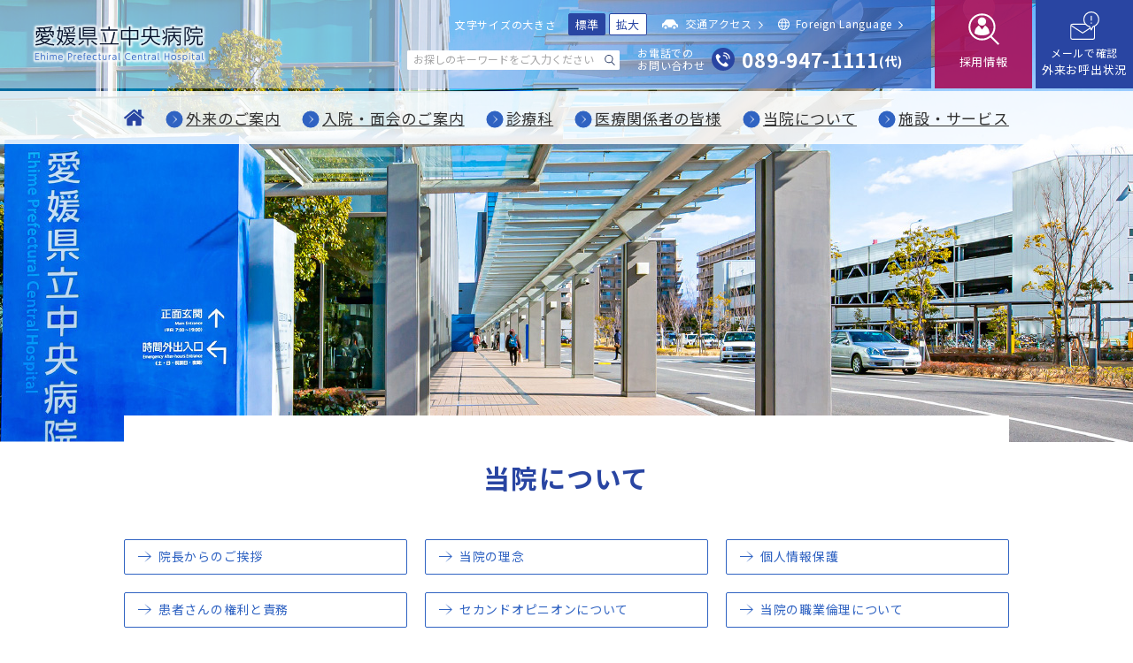

--- FILE ---
content_type: text/html; charset=UTF-8
request_url: https://www.eph.pref.ehime.jp/epch/guide/index.html
body_size: 9051
content:
<!doctype html>
<html lang="ja">
<head>
<meta charset="utf-8">
<meta name="viewport" content="width=device-width">
<title>当院について｜愛媛県立中央病院</title>
<meta name="Description" content="当院について。愛媛県立中央病院ホームページ">
<meta name="Keywords" content="当院について,愛媛,病院,コロナ,県中,救急,虐待,研修医,専攻医,臨床研修,BFH,周産期,母乳,外来,入院,災害,検査,松山,里帰り出産">
<meta name="format-detection" content="telephone=no">
<link rel="preconnect" href="https://fonts.gstatic.com">
<link href="https://fonts.googleapis.com/css2?family=Noto+Sans+JP:wght@400;500;700&display=swap" rel="stylesheet">
<link rel="stylesheet" href="/epch/common/css/common.css?20221216">
<link rel="stylesheet" href="/epch/common/css/lower.css">
<link rel="stylesheet" href="/epch/common/css/lower_1col.css">
<link rel="stylesheet" href="/epch/common/css/lower_1st.css">
<script src="/epch/common/js/jquery.js" type="text/javascript" charset="utf-8"></script>
<script src="/epch/common/js/matchHeight-min.js" type="text/javascript" charset="utf-8"></script>
<script src="/epch/common/js/jquery.file.size-extension.js" type="text/javascript" charset="utf-8"></script>
<script src="/epch/common/js/jquery.cookie.js" type="text/javascript" charset="utf-8"></script>
<script src="/epch/common/js/libs.js" type="text/javascript" charset="utf-8"></script>
<script src="/epch/common/js/ga.js" type="text/javascript" charset="utf-8"></script>
</head>
<body>
<header id="header" class="hd1st pageGuide">
<div class="headerWrap">
<h1><a href="https://www.eph.pref.ehime.jp/epch/"><img src="https://www.eph.pref.ehime.jp/epch/common/images/logo.svg" alt="愛媛県立中央病院"></a></h1>
<section class="headerFunc">
<div class="funcMenu">
<p class="foreignLanguage"><a href="/epch/language/index.html"><span>Foreign Language</span></a></p>
<p class="headerAccess"><a href="/epch/facility/access/index.html"><span>交通アクセス</span></a></p>
<dl class="fontSize">
<dt>文字サイズの大きさ</dt>
<dd><a href="javascript:void(0);" class="normalBtn select">標準</a></dd>
<dd><a href="javascript:void(0);" class="largeBtn">拡大</a></dd>
</dl>
<div class="gSearch">
<form id="cse-search-box" action="https://www.eph.pref.ehime.jp/epch/search.html">
<input type="hidden" name="cx" value="1e214b11980df2116">
<input type="hidden" name="ie" value="UTF-8">
<input type="text" name="s" size="31" placeholder="お探しのキーワードをご入力ください" title="お探しのキーワードをご入力ください">
<input type="submit" aria-label="検索する" name="sa" value="" title="検索する">
</form>
<i>疾患名・医師名などで検索可能です。</i>
</div>
<p class="tellephone"><span>お電話での<br>お問い合わせ</span><strong><a href="tel:0899471111">089-947-1111</a><i>(代)</i></strong></p>
</div>
</section>
<span class="spSearchBtn"></span>
</div>
<p class="statusChkMail"><a href="https://www.licarenote.jp/LICARENOTE/mobcall/ehime/"><span>メールで確認</span><strong>外来お呼出状況</strong></a></p>
<p class="recruitInfo"><a href="/epch/medical/recruit/index.html"><strong>採用情報</strong></a></p>
<nav class="Gnav">
<ul>
<li class="gnavHome"><a href="https://www.eph.pref.ehime.jp/epch/"><img src="https://www.eph.pref.ehime.jp/epch/common/images/home_icn.svg" alt="ホーム"><span class="sp">ホーム</span></a></li>
<li><a href="https://www.eph.pref.ehime.jp/epch/patient/index.html">外来のご案内</a></li>
<li><a href="https://www.eph.pref.ehime.jp/epch/inpatient/index.html">入院・面会のご案内</a></li>
<li><a href="https://www.eph.pref.ehime.jp/epch/department/index.html">診療科</a></li>
<li><a href="https://www.eph.pref.ehime.jp/epch/medical/index.html">医療関係者の皆様</a></li>
<li><a href="https://www.eph.pref.ehime.jp/epch/guide/index.html">当院について</a></li>
<li><a href="https://www.eph.pref.ehime.jp/epch/facility/index.html">施設・サービス</a></li>
</ul>
</nav>
</header>
<p id="menuBtn"><i></i></p>
<div id="navBox">
<div class="wrap">
<div class="statusChkMailMenu"></div>
<div class="foreignLanguageMenu"></div>
<div class="accessMenu"></div>
<div class="tellephoneMenu"></div>
<nav class="menuBoxNav">
</nav>
<div class="footerSubMenu"></div>
<div class="footerNav2ndMenu"></div>
</div>
</div>
<div class="container fsCnt cf">
<main class="cf">
<section class="lower1colPage lower1st cf">
<article>
<div class="pageTitleBox">
<h1>当院について</h1>
</div>
<div class="contentsWrap">
<div class="pageLinkBox">
<ul>
			<li><a target="_self" href="https://www.eph.pref.ehime.jp/epch/guide/greeting.html">院長からのご挨拶</a></li>
			<li><a target="_self" href="https://www.eph.pref.ehime.jp/epch/guide/philosophy.html">当院の理念</a></li>
			<li><a target="_self" href="https://www.eph.pref.ehime.jp/epch/guide/pi.html">個人情報保護</a></li>
			<li><a target="_self" href="https://www.eph.pref.ehime.jp/epch/guide/informed.html">患者さんの権利と責務</a></li>
			<li><a target="_self" href="https://www.eph.pref.ehime.jp/epch/guide/second-opinion-guide.html">セカンドオピニオンについて</a></li>
			<li><a target="_self" href="https://www.eph.pref.ehime.jp/epch/guide/ethics.html">当院の職業倫理について</a></li>
			<li><a target="_self" href="https://www.eph.pref.ehime.jp/epch/guide/history.html">当院の沿革</a></li>
			<li><a target="_self" href="https://www.eph.pref.ehime.jp/epch/guide/outline.html">病院概要</a></li>
			<li><a target="_self" href="https://www.eph.pref.ehime.jp/epch/guide/certification/">施設認定・施設基準</a></li>
			<li><a target="_self" href="https://www.eph.pref.ehime.jp/epch/guide/organization.html">院内組織・各種委員会</a></li>
			<li><a target="_self" href="https://www.eph.pref.ehime.jp/epch/guide/department/">部門紹介</a></li>
			<li><a target="_self" href="https://www.eph.pref.ehime.jp/epch/guide/results/">公表データ</a></li>
			<li><a target="_self" href="https://www.eph.pref.ehime.jp/epch/guide/annual-report.html">年報(診療業務報告書)</a></li>
			<li><a target="_self" href="https://www.eph.pref.ehime.jp/epch/guide/koharubiyori.html">広報誌「小春日和」</a></li>
			<li><a target="_self" href="https://www.eph.pref.ehime.jp/epch/guide/facebook.html">Facebookの紹介</a></li>
			<li><a target="_self" href="https://www.eph.pref.ehime.jp/epch/guide/movie.html">病院動画一覧</a></li>
			<li><a target="_self" href="https://www.eph.pref.ehime.jp/epch/guide/community-lecture-series.html">市民公開講座動画</a></li>
			<li><a target="_self" href="https://www.eph.pref.ehime.jp/epch/guide/construction.html">PFIについて</a></li>
</ul>
</div>
</div>
</article>
</section>
<section class="bcNav">
<ul class="bcNavList">
<li class="bcNavHome"><a href="/epch/"><img src="/epch/common/images/home_icn.svg" alt="ホーム"></a></li>
<li>当院について</li>
</ul>
</section>
</main>
</div>
<p id="page_top"><a href="#header"><img src="/epch/common/images/totop.png" alt="ページの先頭へ"></a></p>
<footer>
<div class="wrap">
<section class="footerMain">
<div class="footerMain1st">
<h1><img src="/epch/common/images/footer_logo.svg" alt="愛媛県立中央病院"></h1>
<address>〒790-0024 愛媛県松山市春日町83番地　<br class="sp">電話番号 089-947-1111(代)</address>
<ul class="footerAccess">
<li><a href="https://goo.gl/maps/AfbJ7R9dvRPoyaXn6"><i>Googleマップで見る</i></a></li>
<li><a href="/epch/facility/access/index.html"><i>交通アクセス・駐車場についてのご案内</i></a></li>
</ul>
</div>
<div class="footerMain2nd">
<strong>受付・面会時間</strong>
<p>
<span>受診受付 : <br class="sp">8時30分から11時　※予約診療の場合は17時まで</span><br>
<span>面会<!--時間--> : <br class="sp"><a style="color: #FFF;" href="/epch/inpatient/visit.html#jump_0">新型コロナウイルス感染症対策のため一部制限(詳細はこちら)</a><!--平日15時から19時、土曜日・日曜日・祝日13時から19時--></span><br>
<span>休診日 : <br class="sp">土曜日・日曜日・祝日</span>
</p>
<ul class="footerNoSmoking">
<li><a href="/epch/patient/outpatient/smoking.html"><i>敷地内全面禁煙のお知らせ</i></a></li>
</ul>
</div>
</section>
<section class="footerSub">
<ul class="footerNav1st">
<li><a href="/epch/guide/pi.html">個人情報保護</a></li>
<li><a href="/epch/sitemap.html">サイトマップ</a></li>
<li><a href="/epch/sitepolicy.html">サイトポリシー</a></li>
</ul>
<dl class="footerNav2nd">
<dt>災害発生時の情報提供</dt>
<dd><a href="/epch/touseki/index.html">治療を受けられている患者さんへ</a></dd>
<dd><a href="/epch/disaster/index.html">職員向け</a></dd>
</dl>
</section>
</div>
<p class="copyRight">
Copyright&copy; Ehime Prefectural Central Hospital. All Rights Reserved.
</p>
</footer>
</body></html>


--- FILE ---
content_type: text/css
request_url: https://www.eph.pref.ehime.jp/epch/common/css/common.css?20221216
body_size: 24421
content:
@charset "utf-8";

html {
	overflow-y: scroll;
}

body,
div,
dl,
dt,
dd,
ul,
ol,
li,
h1,
h2,
h3,
h4,
h5,
h6,
pre,
form,
fieldset,
input,
figure,
textarea,
p,
blockquote,
th,
td {
	margin: 0;
	padding: 0;
}

address,
caption,
cite,
code,
dfn,
em,
strong,
th,
var {
	font-style: normal;
}

table {
	border-collapse: collapse;
	border-spacing: 0;
}

caption {
	text-align: left;
}

q:before,
q:after {
	content: '';
}

object,
embed {
	vertical-align: top;
}

hr,
legend {
	display: none;
}

h1,
h2,
h3,
h4,
h5,
h6 {
	font-size: 100%;
	font-weight: normal;
}

img,
abbr,
acronym,
fieldset {
	border: 0;
}

ul,
ol {
	list-style-type: none;
}

ul,
li,
img {
	vertical-align: bottom;
}

/* default */
body {
	font-family: 'Noto Sans JP', Osaka, 'ヒラギノ角ゴシック Pro', 'Hiragino Kaku Gothic Pro', Meiryo, sans-serif;
	background: #fff;
	color: #333333;
	font-size: 14px;
	line-height: 1.6;
	max-height: 100%;
	min-width: 1200px;
	-webkit-text-size-adjust: none;
	letter-spacing: 0.05em;
}

body .large {
	font-size: 16px;
}

@media screen and (max-width: 767px) {
	body {
		min-width: 320px;
	}

	.pc {
		display: none;
	}
}

@media screen and (min-width: 768px) {
	a[href^="tel:"] {
		pointer-events: none;
		cursor: default;
	}

	.sp {
		display: none;
	}
}

input,
select,
textarea,
button {
	vertical-align: middle;
	font-family: 'Noto Sans JP', Osaka, 'ヒラギノ角ゴシック Pro', 'Hiragino Kaku Gothic Pro', Meiryo, sans-serif;
}

input[type=text] {
	background: #ffffff;
}

select {
	background: #ffffff;
}

textarea {
	background: #ffffff;
}

/* link */
a:link {
	color: #3063c2;
	text-decoration: underline;
}

a:visited {
	color: #3063c2;
	text-decoration: underline;
}

a:hover {
	color: #2945a2;
	text-decoration: none;
}

a:active {
	color: #2945a2;
}

/* clearfix */
.cf:after {
	content: "";
	display: block;
	height: 0;
	clear: both;
	visibility: hidden;
	overflow: hidden;
	font-size: 0.1em;
	line-height: 0;
}

.cf {
	min-height: 1%;
}

* {
	box-sizing: border-box;
	word-break: break-all;
	word-wrap: break-word;
}

i {
	font-style: normal;
}

img {
	height: auto;
}

/*IE11以下のフォント余白処理*/
_:lang(x)::-ms-backdrop,
.selector {}

/*firefoxのみ適用*/
@-moz-document url-prefix() {
	.selector {}
}

/* safari */
_::-webkit-full-page-media,
_:future,
:root .selector {}


.mb0 {
	margin-bottom: 0 !important;
}

.mb5 {
	margin-bottom: 5px !important;
}

.mb10 {
	margin-bottom: 10px !important;
}

.mb15 {
	margin-bottom: 15px !important;
}

.mb20 {
	margin-bottom: 20px !important;
}

.mb25 {
	margin-bottom: 25px !important;
}

.mb30 {
	margin-bottom: 30px !important;
}

.mb35 {
	margin-bottom: 35px !important;
}

.mb40 {
	margin-bottom: 40px !important;
}

.mb45 {
	margin-bottom: 45px !important;
}

.mb50 {
	margin-bottom: 50px !important;
}

.mt0 {
	margin-top: 0 !important;
}

.mt5 {
	margin-top: 5px !important;
}

.mt10 {
	margin-top: 10px !important;
}

.mt15 {
	margin-top: 15px !important;
}

.mt20 {
	margin-top: 20px !important;
}

.mt25 {
	margin-top: 25px !important;
}

.mt30 {
	margin-top: 30px !important;
}

.mt35 {
	margin-top: 35px !important;
}

.mt40 {
	margin-top: 40px !important;
}

.mt45 {
	margin-top: 45px !important;
}

.mt50 {
	margin-top: 50px !important;
}

/***************************************************************************

 ヘッダー

***************************************************************************/
#header {
	width: 100%;
	max-width: 1600px;
	margin: 0 auto 0;
	height: 240px;
	background: url(../images/header_bg.jpg) no-repeat;
	background-size: cover;
	position: relative;
}

.headerWrap {
	width: calc(100% - 228px);
	height: 100px;
	float: left;
	display: flex;
	justify-content: space-between;
	align-items: center;
	margin: 0 auto 3px;
	background: url(../images/header_wrap_bg.png) no-repeat;
	background-size: cover;
	position: relative;
	z-index: 200;
}

#header h1 {
	width: 200px;
	margin: 0 0 0 35px;
}

#header h1 img {
	width: 100%;
}

.headerFunc {
	display: flex;
	justify-content: space-between;
	align-items: center;
	height: 100px;
}

.funcMenu {
	padding: 0 32px 0 0;
}

.gSearch {
	width: 240px;
	height: 22px;
	float: left;
	clear: both;
	margin: 17px 20px 0 0;
	display: block;
}

.gSearch form {
	width: 240px;
	display: flex;
	justify-content: space-around;
	background: #fff;
	border-radius: 2px;
}

.gSearch input[type=text] {
	width: 218px;
	border: none;
	font-size: 12px;
	background: #fff;
	height: 22px;
	display: inline-block;
	padding: 0 7px 3px;
	outline: none;
	border-radius: 2px 0 0 2px;
}

.gSearch input[type=submit] {
	border: none;
	width: 22px;
	height: 22px;
	display: inline-block;
	background: #fff url(../images/search_icn.svg) no-repeat 50% 50%;
	background-size: 12px 12px;
	border-radius: 0 2px 2px 0;
	outline: none;
	cursor: pointer;
	opacity: 1;
	transition: 0.3s;
}

.gSearch input::placeholder {
	color: #a5a5a6;
}

.gSearch input:-ms-input-placeholder {
	color: #a5a5a6;
}

.gSearch input::-ms-input-placeholder {
	color: #a5a5a6;
}

.gSearch input[type=submit]:hover {
	opacity: 0.5;
}

.spSearchBtn {
	display: none;
}

.gSearch i {
	display: none;
}

.fontSize {
	float: right;
	margin: 0 17px 0 0;
}

.fontSize dt {
	display: inline-block;
	color: #fff;
	font-size: 12px;
	margin: 0 10px 0 0;
}

.fontSize dd {
	display: inline-block;
	font-size: 13px;
	margin: 0 0 0 0;
}

.fontSize dd a {
	display: block;
	border: solid 1px #2945a2;
	background: #fff;
	color: #2945a2;
	border-radius: 2px;
	padding: 0.1em 0.5em;
	text-decoration: none;
	opacity: 1;
}

.fontSize dd a:hover {
	opacity: 0.7;
}

.fontSize dd a.select {
	background: #2945a2;
	color: #fff;
}

.foreignLanguage {
	float: right;
}

.foreignLanguage a {
	color: #fff;
	font-size: 12px;
	text-decoration: none;
	background: url(../images/foreign_icn.svg) no-repeat left 0.25em;
	background-size: 13px 13px;
	padding: 0 12px 0 20px;
	position: relative;
	transition: 0.3s;
	opacity: 1;
}

.foreignLanguage a:hover {
	opacity: 0.7;
}

.foreignLanguage a:after {
	content: '';
	width: 5px;
	height: 9px;
	position: absolute;
	right: 0;
	top: 0.5em;
	display: block;
	background: url(../images/arw_white02_r.svg) no-repeat;
	background-size: contain;
}

.headerAccess {
	float: right;
	margin: 0 17px 0 0;
}

.headerAccess a {
	color: #fff;
	font-size: 12px;
	text-decoration: none;
	background: url(../images/car_icn.svg) no-repeat left -0.05em;
	background-size: 18px 20px;
	padding: 0 12px 0 27px;
	position: relative;
	transition: 0.3s;
	opacity: 1;
}

.headerAccess a:hover {
	opacity: 0.7;
}

.headerAccess a:after {
	content: '';
	width: 5px;
	height: 9px;
	position: absolute;
	right: 0;
	top: 0.5em;
	display: block;
	background: url(../images/arw_white02_r.svg) no-repeat;
	background-size: contain;
}

.tellephone {
	float: right;
	clear: right;
	margin: 10px 0 0;
	color: #fff;
	display: flex;
	align-items: center;
}

.tellephone span {
	display: inline-block;
	font-size: 12px;
	line-height: 14px;
	margin: 0 8px 0 0;
}

.tellephone strong {}

.tellephone a {
	font-size: 22px;
	color: #fff;
	text-decoration: none;
	padding: 0 0 0 34px;
	background: url(../images/phone_icn.svg) no-repeat left center;
	background-size: 26px 26px;
	vertical-align: -0.1em;
}

.tellephone i {
	font-size: 14px;
}

.recruitInfo,
.statusChkMail {
	float: right;
	width: 110px;
	height: 100px;
	z-index: 10;
	position: relative;
	margin-left: 4px;
}

.statusChkMail a {
	background: #2945a2 url(../images/mail_icn.svg) no-repeat center 13px;
	background-size: 33px 32px;
	width: 100%;
	height: 100px;
	padding: 50px 0 0;
	display: block;
	text-align: center;
	color: #fff;
	text-decoration: none;
	opacity: 1;
	transition: 0.3s;
}

.recruitInfo a {
	background: rgba(166,18,93,0.92) url(../images/recruit_icn.svg) no-repeat center 15px;
	background-size: 35px 36px;
	width: 100%;
	height: 100px;
	padding: 50px 0 0;
	display: block;
	text-align: center;
	color: #fff;
	text-decoration: none;
	opacity: 1;
	transition: 0.3s;
}

.statusChkMail a:hover,
.recruitInfo a:hover {
	opacity: 0.8;
}

.statusChkMail a span {
	font-size: 12px;
	display: block;
}

.statusChkMail a strong,
.recruitInfo a strong {
	font-size: 13px;
	font-weight: normal;
	display: block;
}

.recruitInfo a strong {
	margin-top: 10px;
}

.Gnav {
	width: 100%;
	background: rgba(255, 255, 255, 0.85);
	height: 60px;
	clear: both;
}

.Gnav ul {
	width: 100%;
	max-width: 1000px;
	height: 60px;
	margin: 0 auto;
	display: flex;
	justify-content: space-between;
	align-items: center;
}

.Gnav ul li {
	height: 60px;
	display: flex;
	align-content: stretch;
	align-items: center;
}

.Gnav ul li:not(.gnavHome) a {
	color: #333;
	text-decoration: none;
	background: url(../images/arw_blue02_r.svg) no-repeat left 54%;
	background-size: 20px 20px;
	font-size: 17px;
	text-decoration: underline;
	letter-spacing: 0.05em;
	padding-left: 23px;
	height: 60px;
	display: flex;
	align-items: center;
	transition: 0.3s;
}

.Gnav ul li:not(.gnavHome) a:hover {
	color: #2945a2;
	background: url(../images/arw_blue02_r_ov.svg) no-repeat left 54%;
	background-size: 20px 20px;
	text-decoration: none;
}

.Gnav ul li.gnavHome a {
	opacity: 1;
	transition: 0.3s;
}

.Gnav ul li.gnavHome a:hover {
	opacity: 0.7;
}

.Gnav ul li.gnavHome {
	width: 23px;
}

.Gnav ul li.gnavHome a img {
	width: 100%;
	height: 60px;
}

/*
@media screen and (max-width: 1150px) {
	#header h1 {
		margin: 0 0 0 10px;
	}

	.funcMenu {
		padding: 0 10px 0 0;
	}
}
*/

@media screen and (max-width: 767px) {
	.headerWrap {
		width: 100%;
		height: 60px;
		background: none;
		margin: 0 auto 0;
		background: rgba(255, 255, 255, 0.6);
	}

	#header h1 {
		width: 175px;
		margin: 0 0 0 74px;
	}

	#header h1 img {
		width: 100%;
	}

	.headerFunc {
		display: initial;
		height: initial;
		justify-content: initial;
		align-items: initial;
	}

	.headerFunc .foreignLanguage {
		display: none;
	}

	.headerFunc .headerAccess {
		display: none;
	}

	.headerFunc .tellephone {
		display: none;
	}

	.gSearch {
		position: absolute;
		left: 0;
		top: 60px;
		width: 100%;
		height: initial;
		float: left;
		margin: 0 0 0 0;
		padding: 22px 20px;
		background: #2945a2;
		z-index: 500 !important;
		/*overflow: visible !important;*/
	}

	.gSearch form {
		width: 100%;
		display: flex;
		justify-content: space-around;
		background: #fff;
		border-radius: 2px;
	}

	.gSearch i {
		display: inline-block;
		color: #fff;
		font-size: 12px;
		margin: 12px 0 0 1.5em;
	}

	div.gSearch {
		display: none;
	}

	.gSearch input[type=text] {
		width: calc(100% - 40px) !important;
		/*font-size: 13px;*/
		font-size: 16px;
		background: #e1ecf7;
		height: 46px;
		padding: 0 0 2px 13px;
	}

	.gSearch input[type=submit] {
		width: 40px;
		height: 46px;
		background: #e1ecf7 url(../images/search_icn.svg) no-repeat 50% 50%;
		background-size: 18px 19px;
	}

	.gSearch input::placeholder {
		color: #333232;
	}

	.gSearch input:-ms-input-placeholder {
		color: #333232;
	}

	.gSearch input::-ms-input-placeholder {
		color: #333232;
	}

	.gSearch input[type=submit]:hover {
		opacity: 1;
	}

	.fontSize {
		display: none;
	}

	.foreignLanguage {
		float: none;
		width: 100%;
		margin-bottom: 12px;
	}

	.foreignLanguage a {
		width: 100%;
		border: solid 1px #fff;
		border-radius: 4px;
		text-align: center;
		padding: 10px !important;
		height: initial;
		color: #fff;
		display: block;
		font-size: initial;
		text-decoration: none;
		background: none;
		background-size: initial;
		padding: initial;
		position: initial;
		transition: initial;
		opacity: initial;
	}

	.foreignLanguage a:hover {
		opacity: initial;
	}

	.foreignLanguage a:after {
		width: initial;
		height: initial;
		position: absolute;
		right: initial;
		top: initial;
		display: initial;
		background: none;
	}

	.foreignLanguage span {
		font-size: 16px;
		background: url(../images/foreign_icn.svg) no-repeat left 0.3em;
		background-size: 17px 17px;
		padding: 0 20px 0 28px;
		position: relative;
	}

	.foreignLanguage span:after,
	.headerAccess span:after {
		content: '';
		width: 5px;
		height: 10px;
		position: absolute;
		right: 0;
		top: 0.54em;
		display: block;
		background: url(../images/arw_white02_r.svg) no-repeat;
		background-size: contain;
	}

	.headerAccess {
		float: none;
		width: 100%;
		margin-bottom: 30px;
	}

	.headerAccess a {
		width: 100%;
		border: solid 1px #fff;
		border-radius: 4px;
		text-align: center;
		padding: 10px !important;
		height: initial;
		color: #fff;
		display: block;
		font-size: initial;
		text-decoration: none;
		background: none;
		background-size: initial;
		padding: initial;
		position: initial;
		transition: initial;
		opacity: initial;
	}

	.headerAccess a:hover {
		opacity: initial;
	}

	.headerAccess a:after {
		width: initial;
		height: initial;
		position: absolute;
		right: initial;
		top: initial;
		display: initial;
		background: none;
	}

	.headerAccess span {
		font-size: 16px;
		background: url(../images/car_icn.svg) no-repeat left center;
		background-size: 22px 24px;
		padding: 0 20px 0 32px;
		position: relative;
	}

	.tellephone {
		float: none;
		clear: none;
		margin: 0 0 30px;
		color: #fff;
		display: block;
		text-align: center;
	}

	.tellephone span {
		display: block;
		margin: 0 0 0 0;
	}

	.tellephone span br {
		display: none;
	}

	.tellephone a {
		font-size: 28px;
		padding: 0 0 0 42px;
		background: url(../images/phone_icn_sp.svg) no-repeat left 0.2em;
		background-size: 30px 30px;
	}

	.tellephone i {
		font-size: 18px;
	}

	header .statusChkMail,
	header .recruitInfo {
		display: none;
	}

	.statusChkMail {
		float: none;
		width: 100%;
		height: initial;
		z-index: 10;
		position: relative;
		margin-bottom: 12px;
	}

	.statusChkMail a {
		background: #fff url(../images/mail_icn_sp.svg) no-repeat calc(50% - 75px) center;
		background-size: 35px 34px;
		width: 100%;
		height: initial;
		padding: 15px 0;
		display: block;
		text-align: center;
		color: #2945a2;
		text-decoration: none;
		border-radius: 4px;
		display: flex;
		justify-content: center;
		align-items: center;
		flex-wrap: wrap;
	}

	.statusChkMail a:hover {
		opacity: 1;
	}

	.statusChkMail a span {
		font-size: 12px;
		display: block;
		width: 100%;
	}

	.statusChkMail a strong {
		font-size: 14px;
		font-weight: normal;
		width: 100%;
	}

	.Gnav {
		display: none;
	}

	.menuBoxNav {
		width: 100%;
		background: none;
		height: initial;
	}

	.menuBoxNav ul {
		width: 100%;
		height: initial;
		margin: 0 auto 30px;
		display: block;
		border-top: solid 1px #869ab7;
	}

	.menuBoxNav ul li {
		height: initial;
		display: block;
		border-bottom: solid 1px #869ab7;
	}

	.menuBoxNav ul li a {
		color: #fff;
		text-decoration: none;
		background: url(../images/arw_white_r.svg) no-repeat right center;
		background-size: 6px 10px;
		font-size: 16px;
		letter-spacing: 0.05em;
		padding: 15px 0 15px 3px;
		height: initial;
		display: block;
		text-align: left;
	}

	.menuBoxNav ul li.gnavHome {
		width: initial;
	}

	.menuBoxNav ul li.gnavHome a img {
		display: none;
	}

	.spSearchBtn {
		display: block;
		width: 50px;
		height: 60px;
		background: url(../images/search_btn_sp.svg) no-repeat 50% 50%;
		background-size: 18px 19px;
		cursor: pointer;
	}

	.clickBtn_on0 {
		background: #2945a2 url(../images/search_btn_ov_sp.svg) no-repeat 50% 50%;
		background-size: 18px 19px;
	}
}

@media screen and (max-width: 350px) {
	.headerFunc .gSearch {
		padding: 22px 4%;
	}
}

/***************************************************************************

  メニュー

***************************************************************************/

#navBox {
	visibility: hidden;
	display: none;
}

@media screen and (max-width: 767px) {
	#menuBtn {
		padding: 28px 0px 0;
		display: block;
		width: 60px;
		height: 60px;
		text-align: center;
		font-size: 11px;
		position: absolute;
		color: #ffffff;
		left: 0;
		top: 0;
		cursor: pointer;
		transition: 0.5s;
		z-index: 500;
		border-right: solid 1px rgba(30, 48, 94, 0.2);
	}

	#menuBtn i {
		display: block;
		width: 15px;
		border-top: solid 2px #2945a2;
		position: relative;
		transition: 0.3s;
		margin: 0 auto;
	}

	#menuBtn i:before {
		content: '';
		width: 20px;
		height: 2px;
		background: #2945a2;
		position: absolute;
		left: 0;
		top: -12px;
		transition: 0.5s;
	}

	#menuBtn i:after {
		content: '';
		width: 10px;
		height: 2px;
		background: #2945a2;
		position: absolute;
		left: 0;
		top: 8px;
		transition: 0.5s;
	}

	.open #menuBtn {
		border-right: 0;
	}

	.open #menuBtn i {
		color: #c1ae7a;
		border-top: solid 2px transparent;
	}

	.open #menuBtn i:before {
		width: 25px;
		top: 0;
		background: #fff;
		-webkit-transform: rotate(-45deg);
		-moz-transform: rotate(-45deg);
		-o-transform: rotate(-45deg);
		-ms-transform: rotate(-45deg);
		transform: rotate(-45deg);
	}

	.open #menuBtn i:after {
		width: 25px;
		top: 0px;
		background: #fff;
		-webkit-transform: rotate(-90deg);
		-moz-transform: rotate(-45deg);
		-o-transform: rotate(-45deg);
		-ms-transform: rotate(-45deg);
		transform: rotate(45deg);
	}

	.layer {
    display: none;
	}

	#navBox {
		width: 100vw;
		min-height: 100vh;
		height: 100vh;
		position: absolute;
		color: #fff;
		right: 0;
		top: 0;
		z-index: 400;
		visibility: visible;
		display: block;
		background: #2945a2;
		display: none;
		padding: 60px 4% 0;
	}

	.open #navBox {}

	#navBox .wrap {
		height: 100%;
		width: 100%;
		overflow: auto;
		-webkit-overflow-scrolling: touch;
		padding-bottom:100px;
		display: block;
	}

	.open #navBox {
		visibility: visible;
	}

	.menuBoxNav {
		width: 100%;
	}

	#navBox a.headerInq {
		background: #ab0003;
		color: #fff;
		display: flex;
		justify-content: center;
		align-items: center;
		flex-direction: column;
		padding: 10px 5px;
		opacity: 1;
		transition: 0.3s;
		font-weight: 800;
	}

	#navBox a.headerInq:hover {
		opacity: 0.6;
	}

	#navBox a.headerInq strong {
		font-size: 20px;
		line-height: 1.3;
		letter-spacing: 0.18em;
	}

	#navBox a.headerInq span {
		font-size: 12px;
		line-height: 1.8;
		letter-spacing: 0.12em;
	}
}

/***************************************************************************

  フッター   footer

***************************************************************************/
footer {
	width: 100%;
	max-width: 1600px;
	color: #fff;
	margin: 0 auto;
	background: #2945a2;
}

footer .wrap {
	width: 100%;
	max-width: 1000px;
	margin: 0 auto;
}

footer .footerMain {
	width: 100%;
	padding: 40px 0 45px;
	display: flex;
	justify-content: space-between
}

.footerMain1st {
	width: 50%;
}

.footerMain1st h1 {
	width: 197px;
	margin: 8px 0 20px;
	letter-spacing: 0.05em;
}

.footerMain1st h1 img {
	width: 100%;
}

.footerMain1st address {
	letter-spacing: 0.05em;
}

.footerAccess li {
	display: inline-block;
	margin-top: 16px;
}

.footerAccess li:nth-child(2) {
	margin-left: 3px;
}

.footerAccess li a {
	display: inline-block;
	border-radius: 2px;
	padding: 7px 13px 9px;
	background: #102a75;
	font-size: 93%;
	color: #fff;
	text-decoration: none;
	box-shadow: 3px 3px 2px 2px rgba(0, 0, 0, 0.05);
	opacity: 1;
	transition: 0.3s;
}

.footerAccess li a:hover {
	opacity: 0.7;
}

.footerAccess li:nth-child(1) a i {
	background: url(../images/pin_icn.svg) no-repeat left center;
	background-size: 10px 16px;
	padding: 0 0 0 17px;
}

.footerAccess li:nth-child(2) a i {
	background: url(../images/car_icn.svg) no-repeat left center;
	background-size: 19px 21px;
	padding: 0 0 0 27px;
}

.footerMain2nd {
	width: 45%;
}

.footerMain2nd strong {
	font-size: 129%;
	display: inline-block;
	padding: 0 0 7px;
	margin: 0 0 7px;
	border-bottom: double 4px #fff;
	letter-spacing: 0.05em;
}

.footerMain2nd p {
	display: inline-block;
	line-height: 1.9;
}

.footerNoSmoking {
	margin: 10px 0 0 0;
}

.footerNoSmoking li a {
	display: inline-block;
	border-radius: 2px;
	padding: 7px 13px 9px;
	background: #102a75;
	font-size: 93%;
	color: #fff;
	text-decoration: none;
	box-shadow: 3px 3px 2px 2px rgba(0, 0, 0, 0.05);
	opacity: 1;
	transition: 0.3s;
}

.footerNoSmoking li a:hover {
	opacity: 0.7;
}

.footerNoSmoking li a i {
	background: url(../images/nosmoking_icn.svg) no-repeat left center;
	background-size: 22px 22px;
	padding: 0 0 0 30px;
}

footer .footerSub {
	width: 100%;
	height: 90px;
	display: flex;
	justify-content: space-between;
	align-items: center;
	border-top: solid 1px #869ab7;
}

.footerNav1st {
	width: 41%;
}

.footerNav1st li,
.footerNav2nd dd {
	display: inline-block;
	margin: 0 0 0 19px;
}

.footerNav1st li:first-child {
	margin: 0 0 0 0;
}

.footerNav1st li a,
.footerNav2nd dd a {
	display: block;
	padding: 4px 0 4px 13px;
	background: url(../images/arw_white_r.svg) no-repeat left center;
	background-size: 6px 10px;
	color: #fff;
	text-decoration: none;
	opacity: 1;
	transition: 0.3s;
}

.footerNav1st li a:hover,
.footerNav2nd dd a:hover {
	opacity: 0.7;
}

.footerNav2nd {
	width: 59%;
	text-align: right;
}

.footerNav2nd dt {
	display: inline-block;
	padding: 8px 12px 10px;
	border: solid 1px #fff;
}

footer .copyRight {
	text-align: center;
	background: #102a75;
	font-size: 86%;
	padding: 10px 0;
}

#page_top {
	width: 40px;
	min-height: 40px;
	position: absolute;
	right: 3%;
	bottom: 60px;
	z-index: 110;
	display: block;
}

#page_top a:hover {
	opacity: 0.8;
}

#page_top a {
	width: 40px;
	height: 40px;
	display: block;
	opacity: 1;
	position: relative;
	z-index: 200;
	transition: 0.3s;
}

#page_top a img {
	width: 100%;
	height: auto;
}

@media screen and (max-width: 767px) {
	footer {
		width: 100%;
	}

	footer .wrap {
		width: 100%;
		padding: 0 4%
	}

	footer .footerMain {
		padding: 24px 0 20px;
		flex-wrap: wrap;
	}

	.footerMain1st {
		width: 100%;
		margin: 0 0 30px;
	}

	.footerMain1st h1 {
		width: 200px;
		margin: 0 0 20px;
	}

	.footerAccess li {
		display: block;
		margin-top: 24px;
	}

	.footerAccess li:nth-child(2) {
		margin-left: 0;
		margin-top: 10px;
	}

	.footerAccess li a,
	.footerNoSmoking li a {
		display: block;
		padding: 10px 13px 12px;
	}

	.footerAccess li a i {
		display: inline-block;
	}

	.footerAccess li:nth-child(1) a i {
		background: url(../images/pin_icn.svg) no-repeat 3px center;
		background-size: 10px 16px;
		padding: 0 0 0 27px;
	}

	.footerMain2nd {
		width: 100%;
	}

	.footerMain2nd strong {
		padding: 0 0 10px;
		margin: 0 0 10px;
	}

	.footerMain2nd p {
		display: block;
		line-height: 1.5;
	}

	.footerMain2nd p span {
		display: inline-block;
		margin: 0 0 13px;
	}

	.footerNoSmoking li a i {
		background-size: 18px 18px;
		padding: 0 0 0 26px;
	}

	footer .footerSub {
		display: none;
	}

	.footerNav1st {
		width: 100%;
		margin-bottom: 30px;
	}

	.footerNav1st li,
	.footerNav2nd dd {
		display: block;
		margin: 0 0 10px 0;
	}

	.footerNav1st li:first-child {
		margin: 0 0 10px 0;
	}

	.footerNav2nd {
		width: 100%;
		/*margin: 0 0 80px;*/
		text-align: left;
	}

	.footerNav2nd dt {
		margin-bottom: 15px;
	}

	footer .copyRight {
		padding: 10px 4%
	}
}


--- FILE ---
content_type: text/css
request_url: https://www.eph.pref.ehime.jp/epch/common/css/lower.css
body_size: 37935
content:
@charset "utf-8";

/***************************************************************************

 下階層ヘッダー

***************************************************************************/
header.hd1st {
	height: 500px !important;
}

header.pageName {
	background: url(../images/lower/1st_index_bg.jpg) no-repeat center top !important;
	background-size: cover !important;
}

header.pagePatient {
	/* 外来のご案内 */
	background: url(../images/lower/1st_index_bg_patient.jpg) no-repeat center top !important;
	background-size: cover !important;
}

header.pageInpatient {
	/* 入院・面会のご案内 */
	background: url(../images/lower/1st_index_bg_inpatient.jpg) no-repeat center top !important;
	background-size: cover !important;
}

header.pageDepartment {
	/* 診療科 */
	background: url(../images/lower/1st_index_bg_department.jpg) no-repeat center top !important;
	background-size: cover !important;
}

header.pageMedical {
	/* 医療関係者の皆様 */
	background: url(../images/lower/1st_index_bg_medical.jpg) no-repeat center top !important;
	background-size: cover !important;
}

header.pageGuide {
	/* 当院について */
	background: url(../images/lower/1st_index_bg_guide.jpg) no-repeat center top !important;
	background-size: cover !important;
}

header.pageFacility {
	/* 施設・サービス */
	background: url(../images/lower/1st_index_bg_facility.jpg) no-repeat center top !important;
	background-size: cover !important;
}

@media screen and (max-width: 767px) {
	#header {
		height: 60px;
	}

	.headerWrap {
		height: 60px;
		background: rgba(255, 255, 255, 0.6);
	}

	header.hd1st {
		height: 100% !important;
	}

	header.hd1st:after {
		content: "";
		display: block;
		padding-top: 53%;
	}
}

/***************************************************************************

 下階層左サイドメニュー

***************************************************************************/
aside.sideMenu {
	float: left;
	width: 210px;
	margin: 0 45px 100px 0;
}

aside.sideMenu nav,
aside.sideMenu dl {
	width: 100%;
}

aside.sideMenu dl dt {
	width: 100%;
	min-height: 100px;
	background: #3063c2;
	display: flex;
	align-items: stretch;
	font-weight: bold;
	color: #fff;
	letter-spacing: 0.05em;
}

aside.sideMenu dl dt a {
	width: 100%;
	min-height: 100px;
	background: #3063c2;
	display: flex;
	align-items: center;
	font-size: 114%;
	font-weight: bold;
	color: #fff;
	padding: 15px 15px 15px 22px;
	text-decoration: none;
	transition: 0.3s;
}

aside.sideMenu dl dt a:hover {
	background: #182c84;
}

aside.sideMenu dl dd {
	display: block;
}

aside.sideMenu dl dd a {
	display: block;
	padding: 15px 15px 15px 12px;
	color: #333;
	letter-spacing: 0.05em;
	text-decoration: none;
	border-top: solid 1px #e1e1e1;
	background: #fff url(../images/arw_blue_r.svg) no-repeat 97% calc(1em + 7px);
	background-size: 7px 10px;
	transition: 0.3s;
}

aside.sideMenu dl dd:last-child a {
	border-bottom: solid 1px #e1e1e1;
}

aside.sideMenu dl dd.current a {
	background: #eaeff1 url(../images/arw_blue_r.svg) no-repeat 97% calc(1em + 7px);
	background-size: 7px 10px;
}

aside.sideMenu dl dd a:hover {
	color: #2945a2;
}

.fileSize {
	display: inline-block;
}

aside a[href$=".pdf"] {
	position: relative;
	padding-right: 15px;
}

aside a[href$=".pdf"]:after {
	width: 15px;
	height: 14px;
	display: inline-block;
	vertical-align: -2px;
}

aside a[href$=".pdf"]:after {
	content: '';
	background: url(../images/pdf_blk_icn.svg) no-repeat right center;
	background-size: 12px 14px;
}


@media screen and (max-width: 767px) {
	aside.sideMenu {
		float: none;
		width: 100%;
		margin: 0 0 0 0;
	}

	aside.sideMenu .sideCnt {
		width: 100%;
		padding: 0 0 4%;
		background: #3063c2;
	}

	.sideCnt {
		display: none;
	}

	aside.sideMenu dl {
		width: 100%;
		padding: 0 4%;
		background: #3063c2;
		overflow: hidden;
	}

	aside.sideMenu dl dt {
		width: 100%;
		min-height: auto;
		display: inline-block;
		align-items: center;
		font-weight: bold;
		color: #fff;
		position: relative;
	}

	aside.sideMenu dl dt span {
		content: '';
		position: absolute;
		width: calc(1.75em + 30px);
		height: calc(1.75em + 30px);
		background: url(../images/arw_white_r.svg) no-repeat center center;
		background-size: 10px 16px;
		display: block;
		right: -4%;
		top: 0;
		cursor: pointer;
		transform: rotate(90deg);
		transition: 0.3s;
	}

	aside.sideMenu dl dt span.clickBtn_on1 {
		transform: rotate(-90deg);
	}

	aside.sideMenu dl dt a {
		width: initial;
		min-height: auto;
		display: block;
		align-items: center;
		font-size: 114%;
		font-weight: bold;
		padding: 15px calc(1.75em + 35px) 15px 0;
	}

	aside.sideMenu dl dt a:hover {
		background: inherit;
	}

	aside.sideMenu dl dd {
		display: block;
	}

	aside.sideMenu dl dd a {
		padding: 10px 5% 10px 4%;
		text-decoration: none;
		background: #fff url(../images/arw_blue_r.svg) no-repeat 98% 1.2em;
		background-size: 7px 10px;
		transition: 0.3s;
	}

	aside.sideMenu dl dd:last-child a {
		border-bottom: solid 1px #e1e1e1;
	}

	aside.sideMenu dl dd.current a {
		background: #eaeff1 url(../images/arw_blue_r.svg) no-repeat 98% 1.2em;
		background-size: 7px 10px;
	}

	aside.sideMenu dl dd a:hover {
		color: #2945a2;
	}

	.fileSize {
		display: inline-block;
	}

	aside a[href$=".pdf"] {
		position: relative;
		padding-right: 15px;
	}

	aside a[href$=".pdf"]:after {
		width: 15px;
		height: 14px;
		display: inline-block;
		vertical-align: -2px;
	}

	aside a[href$=".pdf"]:after {
		content: '';
		background: url(../images/pdf_blk_icn.svg) no-repeat right center;
		background-size: 12px 14px;
	}
}

/***************************************************************************

 パンくずリスト

***************************************************************************/
.bcNav {
	width: 100%;
	max-width: 1000px;
	padding: 20px 0 30px;
	border-top: solid 1px #e1e1e1;
	float: left;
	clear: both;
}

.bcNavList {
	width: 100%;
}

.bcNavList li {
	float: left;
	font-size: 86%;
}

.bcNavList li:not(.bcNavHome) {
	background: url(../images/arw_gray_r.svg) no-repeat left 55%;
	background-size: 5px 8px;
	padding-left: 15px;
	margin-left: 9px;
}

.bcNavList li:not(.bcNavHome) a {
	text-decoration: underline;
	display: block;
}

.bcNavList li a {
	opacity: 1;
	display: block;
	transition: 0.3s;
}

.bcNavList li a:hover {
	opacity: 0.7;
	text-decoration: none;
}

.bcNavList li.bcNavHome {
	width: 16px;
}

.bcNavList li.bcNavHome a img {
	width: 100%;
	display: inline-block;
	vertical-align: -0.06em;
}

@media screen and (max-width: 767px) {
	.bcNav {
		padding: 20px 4% 30px;
	}

	.bcNavList li {
		margin-bottom: 10px;
	}
}

/***************************************************************************

 下階層ブロック

***************************************************************************/
.container {
	width: 1000px;
	margin: -30px auto 0;
	z-index: 100;
	position: relative;
	background: #fff;
}

main {
	width: 100%;
	background: #fff;
	font-size: 100%;
}

article {
	width: 100%;
	padding: 0 0 100px;
}

.contentsWrap {
	width: 100%;
	margin: 40px 0 0;
}

section.lower1colPage {
	width: 1000px;
}

section.lower2colPage {
	width: 745px;
	float: left;
}

article {
	width: 100%;
}

@media screen and (max-width: 767px) {
	.container {
		width: 100%;
		margin: 0 auto 0;
	}

	main {
		width: 100%;
		margin: 0 auto 0;
	}

	article {
		width: 100%;
		padding: 0 0 50px;
	}

	nav.sideMenu {
		float: none;
		width: 100%;
	}

	.contentsWrap {
		width: 100%;
		padding: 0 4% 0;
		margin: 30px 0 0;
	}

	section.lower1colPage {
		width: 100%;
	}

	section.lower2colPage {
		width: 100%;
	}

	section.lower2colPage {
		width: 100%;
	}
}

/***************************************************************************

 下階層共通

***************************************************************************/
.endNavBox {
	width: 100%;
	background: #e1ecf7;
	padding: 9px 0 0 0.8%;
}

.endNavBox li {
	float: left;
	width: 32.1%;
	margin: 0 0.52% 9px;
}

.endNavBox a {
	border: solid 1px #3063c2;
	background: #fff;
	color: #3063c2;
	display: flex;
	align-items: center;
	padding: 0.5em 10px 0.6em 10px;
	border-radius: 2px;
	text-decoration: none;
	font-size: 93%;
	transition: 0.3s;
}

.endNavBox a:hover {
	border: solid 1px #2945a2;
	color: #2945a2;
}

.endNavBox a span {
	padding: 0 0 0 1.3em;
	display: inline-block;
}

.endNavBox .inLink a span {
	background: url(../images/arw_blue_d.svg) no-repeat left 0.5em;
	background-size: 10px 7px;
	transition: 0.3s;
}

.endNavBox .inLink a:hover span {
	background: url(../images/arw_blue_d_ov.svg) no-repeat left 0.5em;
	background-size: 10px 7px;
}

.endNavBox .outLink a span {
	background: url(../images/arw_blue_r.svg) no-repeat left 0.3em;
	background-size: 7px 10px;
	transition: 0.3s;
}

.endNavBox .outLink a:hover span {
	background: url(../images/arw_blue_r_ov.svg) no-repeat left 0.3em;
	background-size: 7px 10px;
}

article .pageTitleBox {
	display: flex;
}

article h1 {
	width: 100%;
	font-size: 186%;
	font-weight: bold;
	color: #2945a2;
	letter-spacing: 0.05em;
	min-height: 100px;
	padding: 1.1em 0;
	display: flex;
	align-items: center;
	border-bottom: solid 1px #2945a2;
}

article h2 {
	font-size: 143%;
	color: #2945a2;
	font-weight: bold;
	margin: 1.5em 0 1.2em;
	padding: 0.5em 0.5em 0.6em 1.5em;
	letter-spacing: 0.05em;
	background: #efefef;
	position: relative;
	clear: both;
}

article h2:before {
	content: '';
	width: 1em;
	height: 0.75em;
	background: #2945a2;
	display: block;
	position: absolute;
	top: 0.95em;
	left: 0;
}

article h3 {
	font-size: 114%;
	font-weight: bold;
	color: #2945a2;
	letter-spacing: 0.05em;
	margin: 1.5em 0 1em;
	padding: 0 0 0.7em 15px;
	border-bottom: solid 1px #dcdcdc;
	position: relative;
}

article h3:before {
	content: '';
	width: 4px;
	height: 1.2em;
	background: #2945a2;
	display: block;
	position: absolute;
	top: 0.25em;
	left: 0;
}

article h4 {
	font-size: 107%;
	font-weight: bold;
	color: #2945a2;
	letter-spacing: 0.05em;
	margin: 1em 0 0.6em;
	padding: 0 0 0.6em 0;
	border-bottom: solid 1px #dcdcdc;
}

article p {
	font-size: 100%;
	padding: 0 0 1.5em;
}

article .emergencyTxt p {
	color: #e81d1d;
}

article img {
	max-width: 100%;
}

article small {
	font-size: 86%;
	line-height: 1.7;
}

article a[href$=".xls"],
article a[href$=".xlsx"],
article a[href$=".doc"],
article a[href$=".docx"],
article a[href$=".zip"],
article a[href$=".pdf"]:not(.endNavBox li a),
.endNavBox a[href$=".pdf"] span {
	position: relative;
	margin-right: 5px;
}

article a[href$=".xls"]:after,
article a[href$=".xlsx"]:after,
article a[href$=".doc"]:after,
article a[href$=".docx"]:after,
article a[href$=".pdf"]:not(.endNavBox li a):after,
article a[href$=".zip"]:after,
.endNavBox a[href$=".pdf"] span:after {
	width: 15px;
	height: 14px;
	display: inline-block;
	vertical-align: -2px;
}

article a[href$=".xls"]:after,
article a[href$=".xlsx"]:after {
	content: '';
	background: url(../images/excel_b_icn.svg) no-repeat right center;
	background-size: 12px 14px;
}

article a[href$=".doc"]:after,
article a[href$=".docx"]:after {
	content: '';
	background: url(../images/word_b_icn.svg) no-repeat right center;
	background-size: 12px 14px;
}

article a[href$=".pdf"]:not(.endNavBox li a):after,
.endNavBox a[href$=".pdf"] span:after {
	content: '';
	background: url(../images/pdf_b_icn.svg) no-repeat right center;
	background-size: 12px 14px;
}

article a[href$=".zip"]:after {
	content: '';
	background: url(../images/zip_b_icn.svg) no-repeat right center;
	background-size: 12px 14px;
}

article .linkBox2col ul:after {
	content: "";
	display: block;
	height: 0;
	clear: both;
	visibility: hidden;
	overflow: hidden;
	font-size: 0.1em;
	line-height: 0;
}

article .linkBox2col ul {
	width: 100%;
	/*
	display: flex;
	justify-content: space-between;
	flex-wrap: wrap;
	*/
	margin: 20px 0 30px;
	min-height: 1%;
}

article .linkBox2col ul li {
	width: 48.8%;
	display: table;
	margin-bottom: 14px;
}

article .linkBox2col ul li:nth-child(odd) {
	float: left;
}

article .linkBox2col ul li:nth-child(even) {
	float: right;
}


article .linkBox2col ul li a {
	width: 100%;
	letter-spacing: 0.05em;
	text-decoration: none;
	border: solid 1px #3063c2;
	border-radius: 2px;
	background: url(../images/arw_blue_r.svg) no-repeat 10px 48%;
	background-size: 7px 10px;
	padding: 0.5em 15px 0.65em 24px;
	transition: 0.3s;
	display: table-cell;
	vertical-align: middle;
}

article .linkBox2col ul li a:hover {
	border: solid 1px #2945a2;
	color: #2945a2;
	background: url(../images/arw_blue_r_ov.svg) no-repeat 10px 48%;
	background-size: 7px 10px;
}

article .pageLinkBox ul {
	width: 100%;
	margin: 20px 0 40px;
	min-height: 1%;
}

article .pageLinkBox ul:after {
	content: "";
	display: block;
	height: 0;
	clear: both;
	visibility: hidden;
	overflow: hidden;
	font-size: 0.1em;
	line-height: 0;
}

article .pageLinkBox ul li {
	width: 48.8%;
	display: table;
	margin-bottom: 20px;
}

article .pageLinkBox ul li:nth-child(odd) {
	float: left;
}

article .pageLinkBox ul li:nth-child(even) {
	float: right;
}

article .pageLinkBox ul li a {
	width: 100%;
	text-decoration: none;
	border: solid 1px #3063c2;
	border-radius: 2px;
	background: url(../images/arwd_blue_r.svg) no-repeat 15px 48%;
	background-size: 15px 13px;
	padding: 0.5em 15px 0.65em 38px;
	transition: 0.3s;
	display: table-cell;
	vertical-align: middle;
}

article .pageLinkBox ul li a:hover {
	border: solid 1px #2945a2;
	color: #2945a2;
	background: url(../images/arwd_blue_r_ov.svg) no-repeat 15px 48%;
	background-size: 15px 13px;
}

article .discList > ul {
	padding: 0 0 1.5em 0;
}

article .discList > ul > li {
	background: url(../images/disc.svg) no-repeat 0.4em 0.7em;
	background-size: 4px 4px;
	padding: 0 0 0 1.3em;
}

article .lineList > ul {
	padding: 0 0 1.5em 0;
}

article .lineList > ul > li {
	padding: 0 0 0 1.3em;
	position: relative;
}

article .lineList > ul > li:before {
	content: '－';
	position: absolute;
	left: 0;
}

article .decimalList > ol {
	padding: 0 0 1.5em 1.9em;
}

article .decimalList > ol > li {
	list-style: decimal;
	background-size: 4px 4px;
	padding: 0 0 0 0;
}

article .deciBracketsList > ol {
	padding: 0 0 1.5em 2.8em;
}

article .deciBracketsList > ol > li {
	counter-increment: cnt;
	position: relative;
}

article .deciBracketsList > ol > li:before {
	content: "("counter(cnt) ")";
	display: inline-block;
	margin-left: -3.5em;
	width: 3em;
	text-align: right;
	position: absolute;
	top: 0;
	left: 0;
}

article .noteList > ul {
	padding: 0 0 1.5em 0;
}

article .noteList > ul > li {
	padding: 0 0 0 1.3em;
	position: relative;
}

article .noteList > ul > li:before {
	content: '※';
	position: absolute;
	left: 0;
	top: 0;
}

article .deciNoteList > ol {
	padding: 0 0 1.5em 2.8em;
}

article .deciNoteList > ol > li {
	counter-increment: cnt;
	position: relative;
}

article .deciNoteList > ol > li:before {
	content: "注"counter(cnt);
	display: inline-block;
	margin-left: -3em;
	width: 2.5em;
	text-align: right;
	position: absolute;
	top: 0;
	left: 0;
}

article .discList > ul > li .discList > ul,
article .discList > ul > li .decimalList > ol,
article .discList > ul > li .deciBracketsList > ol,
article .discList > ul > li .noteList > ul,
article .discList > ul > li .deciNoteList > ol,
article .discList > ul > li .lineList > ul,
article .decimalList > ol > li .discList > ul,
article .decimalList > ol > li .decimalList > ol,
article .decimalList > ol > li .deciBracketsList > ol,
article .decimalList > ol > li .noteList > ul,
article .decimalList > ol > li .deciNoteList > ol,
article .decimalList > ol > li .lineList > ul,
article .deciBracketsList > ol > li .discList > ul,
article .deciBracketsList > ol > li .decimalList > ol,
article .deciBracketsList > ol > li .deciBracketsList > ol,
article .deciBracketsList > ol > li .noteList > ul,
article .deciBracketsList > ol > li .deciNoteList > ol,
article .deciBracketsList > ol > li .lineList > ul,
article .noteList > ul > li .discList > ul,
article .noteList > ul > li .decimalList > ol,
article .noteList > ul > li .deciBracketsList > ol,
article .noteList > ul > li .noteList > ul,
article .noteList > ul > li .deciNoteList > ol,
article .noteList > ul > li .lineList > ul,
article .deciNoteList > ol > li .discList > ul,
article .deciNoteList > ol > li .decimalList > ol,
article .deciNoteList > ol > li .deciBracketsList > ol,
article .deciNoteList > ol > li .noteList > ul,
article .deciNoteList > ol > li .deciNoteList > ol,
article .deciNoteList > ol > li .lineList > ul,
article .lineList > ul > li .discList > ul,
article .lineList > ul > li .decimalList > ol,
article .lineList > ul > li .deciBracketsList > ol,
article .lineList > ul > li .noteList > ul,
article .lineList > ul > li .deciNoteList > ol,
article .lineList > ul > li .lineList > ul {
	padding-bottom:0;
}

article .arwLinkList {
	padding: 0 0 1.5em;
}

article .arwLinkList ul li a {
	background: url(../images/arw_blue_r.svg) no-repeat 3px 0.35em;
	background-size: 7px 10px;
	padding: 0 0 0 18px;
	display: inline-block;
	transition: 0.3s;
}

article .arwLinkList ul li a:hover {
	background: url(../images/arw_blue_r_ov.svg) no-repeat 3px 0.35em;
	background-size: 7px 10px;
}

article a.arwLink {
	background: url(../images/arw_blue_r.svg) no-repeat 3px 0.35em;
	background-size: 7px 10px;
	padding: 0 0 0 18px;
	display: inline-block;
	transition: 0.3s;
}

article a.arwLink:hover {
	background: url(../images/arw_blue_r_ov.svg) no-repeat 3px 0.35em;
	background-size: 7px 10px;
}

article table {
	margin: 10px 0 40px;
}

article table + p {
	margin-top: -10px;
}

article table caption {
	margin: 0 0 10px;
	text-align: center;
}

article table th,
article table td {
	border: solid 1px #dcdcdc;
	padding: 10px;
}

article table th {
	background: #eaeff1;
	font-weight: 400;
}

article table td .discList > ul,
article table td .decimalList > ol,
article table td .deciBracketsList > ol,
article table td .noteList > ul,
article table td .deciNoteList > ol,
article table td .arwLinkList,
article table th p,
article table td p {
	padding-bottom: 0;
}

article .lrgTbl table th,
article .lrgTbl table td {
	font-size: 80%;
	padding: 4px;
}


article .piBlock .piLeft {
	display:inline-block;
	width: 72%;
}

article .piBlock .piRight {
	display:inline-block;
	width: 27%;
}

article .piBlock .lrgTbl table td {
	height:4em;
}


article .imageBlock {
	width: 100%;
	display: flex;
	justify-content: space-between;
	flex-wrap: wrap;
	margin: 0 0 15px;
}

article .imageBlock a {
	opacity: 1;
	transition: 0.3s;
}

article .imageBlock a:hover {
	opacity: 0.7;
}

article .imageBlock figure:nth-child(odd):last-child {
	margin: 15px auto;
}

article .imageBlock figure {
	width: 48.3%;
	margin: 15px 0;
}

article .imageBlock figure img {
	width: 100%;
}

article .imageBlock figure figcaption {
	text-align: center;
	margin: 0.7em 0 0;
	font-size: 93%;
}


article .imageBlock1col {
	display: flex;
	justify-content: center;
	flex-wrap: wrap;
	margin: 0 0 15px;
}

article .imageBlock1col a {
	opacity: 1;
	transition: 0.3s;
}

article .imageBlock1col a:hover {
	opacity: 0.7;
}

article .imageBlock1col figure {
	width: 532px;
	margin: 15px 0;
}

article .imageBlock1col figure img {
	width: 100%;
}

article .imageBlock1col figure figcaption {
	text-align: center;
	margin: 0.7em 0 0;
	font-size: 93%;
}

article .galleryBlock1col,
article .galleryBlock2col,
article .galleryBlock3col {
	width: 100%;
	margin: 0 0 35px;
}

article .galleryBlock1col a,
article .galleryBlock2col a,
article .galleryBlock3col a {
	opacity: 1;
	transition: 0.3s;
}

article .galleryBlock1col a:hover,
article .galleryBlock2col a:hover,
article .galleryBlock3col a:hover {
	opacity: 0.7;
}

article .galleryBlock3col:after {
	content: '';
	width: 32%;
	display: block;
}

article .galleryBlock1col {
	display: flex;
	justify-content: center;
	align-content: stretch;
	flex-wrap: wrap;
}

article .galleryBlock2col {
	width: 100%;
	display: flex;
	justify-content: center;
	align-content: stretch;
	flex-wrap: wrap;
}

article .galleryBlock3col {
	width: 100%;
	display: flex;
	justify-content: space-between;
	align-content: stretch;
	flex-wrap: wrap;
}

article .galleryBlock1col figure,
article .galleryBlock3col figure {
	width: 240px;
	margin: 15px 0;
}

article .galleryBlock2col figure {
	width: 240px;
	margin: 15px 26px;
}

article .galleryBlock1col figure div,
article .galleryBlock2col figure div,
article .galleryBlock3col figure div {
	width: 240px;
	height: 160px;
	position: relative;
}

article .galleryBlock1col figure img,
article .galleryBlock2col figure img,
article .galleryBlock3col figure img {
	width: auto;
	max-width: 240px;
	max-height: 160px;
	position: absolute;
	top: 0;
	left: 0;
	right: 0;
	bottom: 0;
	margin: auto;
	vertical-align: middle;
}

article .HeightFree figure div {
	width: 240px;
	height: inherit;
}

article .HeightFree figure img {
	width: 240px;
	max-width: 240px;
	height: auto;
	max-height: inherit;
	position: static;
}

article .galleryBlock1col figure figcaption,
article .galleryBlock2col figure figcaption,
article .galleryBlock3col figure figcaption {
	text-align: center;
	margin: 0.7em 0 0;
	font-size: 93%;
}

article .imgRightTxt,
article .imgLeftTxt {
	width: 100%;
	margin: 20px 0 20px;
}

article .imgRightTxt h3,
article .imgLeftTxt h3 {
	width: calc(100% - 48% - 15px);
	margin: 0 0 1em;
}

article .imgRightTxt h4,
article .imgLeftTxt h4 {
	margin: 0 0 1em;
}

article .imgRightTxt figure {
	float: right;
	width: calc(48% + 15px);
	margin: 0 0 15px 0;
	padding: 0 0 0 15px;
	background: #fff;
	z-index: 1;
	position: relative;
}

article .imgLeftTxt figure {
	float: left;
	width: calc(48% + 15px);
	margin: 0 0 15px 0;
	padding: 0 15px 0 0;
	background: #fff;
	z-index: 1;
	position: relative;
}

article .imgRightTxt figure img,
article .imgLeftTxt figure img {
	width: 100%;
}

article .imgRightTxt figure figcaption,
article .imgLeftTxt figure figcaption {
	text-align: center;
	margin: 0.7em 0 0;
	font-size: 93%;
}

article .imgRightTxt figure a[href$=".xls"]:after,
article .imgRightTxt figure a[href$=".xlsx"]:after,
article .imgRightTxt figure a[href$=".doc"]:after,
article .imgRightTxt figure a[href$=".docx"]:after,
article .imgRightTxt figure a[href$=".pdf"]:after {
	display:none !important;
}
article .imgRightTxt figure a:hover img {
	opacity: 0.7;
	transition: 0.3s;
}

article .grayFrameBox {
	width: 100%;
	border: solid 2px #e1e1e1;
	padding: 17px 15px;
	margin: 0 0 30px;
}

article .grayFrameBox *:last-child {
	margin-bottom: 0;
	padding-bottom: 0;
}

article .grayFrameBox h3:first-child,
article .grayFrameBox h4:first-child {
	margin-top: 0 !important;
}

article .redFrameBox {
	width: 100%;
	border: solid 2px #d31818;
	padding: 17px 15px;
	margin: 0 0 30px;
}

article .redFrameBox * {
	color: #d31818;
}

article .redFrameBox a.arwLink {
	background: url(../images/arw_red_r.svg) no-repeat 3px 0.35em;
	background-size: 7px 10px;
	padding: 0 0 0 18px;
}

article .redFrameBox a:hover {
	background: url(../images/arw_red_r.svg) no-repeat 3px 0.35em;
	background-size: 7px 10px;
}

article .redFrameBox *:last-child {
	margin-bottom: 0;
	padding-bottom: 0;
}

article .faqBox {
	width: 100%;
	margin: 40px 0 40px 0;
}

article .faqBox dl {
	width: 100%;
	display: flex;
	justify-content: space-between;
	align-items: stretch;
	flex-wrap: wrap;
}

article .faqBox dl dt {
	width: 2.5em;
	padding: 0 0 1.3em 0;
}

article .faqBox dl dd {
	width: calc(100% - 2.5em);
	padding: 0 0 1.3em 0;

}

article .faqBox dl dt:nth-of-type(odd),
article .faqBox dl dd:nth-of-type(odd) {
	color: #2945a2;
}

article .faqBox dl dt:nth-of-type(even),
article .faqBox dl dd:nth-of-type(even) {
	border-bottom: solid 1px #e1e1e1;
	margin: 0 0 1.3em 0;
}

article .movieBox {
	position: relative;
	width: 100%;
	padding-top: 56.25%;
	margin: 0 0 30px 0;
}

article .movieBox iframe {
	position: absolute;
	top: 0;
	right: 0;
	width: 100%;
	height: 100%;
}

article .movieBox + p.movieBoxBlw {
	width: 100%;
	margin: -15px auto 30px;
}

p.movieBoxBlw:empty {
	display: none;
}

article .movieBoxHorizon {
	width: 100%;
	display: flex;
	justify-content: space-between;
	flex-wrap: wrap;
}

article .movieHorizonBox {
	position: relative;
	width: 49%;
}

article .movieHorizonPart {
	position: relative;
	width: 100%;
	padding-top: 56.25%;
	margin: 0 0 30px 0;
}

article .movieBoxHorizon iframe {
	position: absolute;
	top: 0;
	right: 0;
	width: 100%;
	height: 100%;
}

article .movieHorizonPart + p.movieBoxBlw {
	width: 100%;
	margin: -15px auto 30px;
}

article .selectContentsBox {
	width: 100%;
	margin: 0 0 25px;
	border: solid 2px #e1e1e1;
	padding: 20px 20px;
}

article .selectContentsBox *:last-child {
	padding-bottom: 0;
	margin-bottom: 0;
}

article .selectContentWrap {
	width: 224px;
	position: relative;
	margin: 0 10px 18px 0;
	background: #FFF;
	display: inline-block;
}

article .selectContentWrap:last-of-type {
	margin: 0 0 18px 0;
}

article .selectContentWrap:before {
	z-index: 1;
	position: absolute;
	right: 0;
	top: 0;
	line-height: 2em;
	content: '';
	width: 3em;
	text-align: center;
	height: 100%;
	pointer-events: none;
	background: #e1ecf7 url(../images/arw_black_d.svg) no-repeat center center;
	background-size: 9px 5px;
	border-radius: 0 2px 2px 0;
}

article .selectContentsBox select {
	outline: none;
	-moz-appearance: none;
	text-indent: 0.01px;
	text-overflow: '';
	vertical-align: middle;
	-webkit-appearance: button;
	-moz-appearance: button;
	appearance: button;
	appearance: none;
	-webkit-appearance: none;
	-moz-appearance: none;
	height: 3em;
	padding: 0 1.5em;
	border: 0;
	background: #e1ecf7;
	width: 100%;
	cursor: pointer;
	border-radius: 2px 0 0 2px;
	letter-spacing: 0.05em;
}

article .selectContentsBox select option {
	background-color: #e1ecf7;
}

article .selectContentsBox select::-ms-expand {
	display: none;
}

article .selectContentsBox select:-moz-focusring {
	color: transparent;
}

article .selectContentsBox p {
	font-size: 86%;
}

.lowerSearchBox {
	width: 50%;
	height: 46px;
	margin-bottom: 5px;
}

.lowerSearchBox form {
	width: 100%;
	height: 46px;
	display: flex;
	justify-content: space-between;
	align-items: center;
	background: #e1ecf7;
	border-radius: 2px;
}

.lowerSearchBox input[type=text] {
	width: calc(100% - 46px);
	border: none;
	font-size: 14px;
	background: #e1ecf7;
	height: 46px;
	display: inline-block;
	padding: 0 25px 0 22px;
	outline: none;
	border-radius: 2px 0 0 2px;
}

.lowerSearchBox input[type=submit] {
	border: none;
	width: 46px;
	height: 46px;
	display: inline-block;
	background: #e1ecf7 url(../images/search_l_icn.svg) no-repeat 50% 50%;
	background-size: 18px 19px;
	border-radius: 0 2px 2px 0;
	outline: none;
	cursor: pointer;
	opacity: 1;
	transition: 0.3s;
}

.lowerSearchBox input::placeholder {
	color: #333232;
}

.lowerSearchBox input:-ms-input-placeholder {
	color: #333232;
}

.lowerSearchBox input::-ms-input-placeholder {
	color: #333232;
}

.lowerSearchBox input[type=submit]:hover {
	opacity: 0.5;
}

.artDate {
	text-align: right;
	margin: 0 0 -10px;
	padding: 10px 20px 0 0;
	color: #555;
}

@media screen and (max-width: 767px) {
	.endNavBox {
		padding: 10px 4vw 5px;
		width: 100%;
	}

	.endNavBox li {
		float: none;
		width: 100%;
		margin: 0 0 10px;
	}

	article h1 {
		font-size: 171%;
		min-height: 90px;
		padding: 1em 4vw;
		width: 100%;
	}

	article h2 {
		font-size: 143%;
		margin: 1em 0 1em;
	}

	article p {
		padding: 0 0 1em;
	}

	article .linkBox2col ul {
		margin: 20px 0 30px;
	}

	article .linkBox2col ul li {
		width: 100%;
		margin-bottom: 10px;
	}

	article .linkBox2col ul li:last-child {
		margin-bottom: 0;
	}

	article .pageLinkBox ul {
		margin: 20px 0 30px;
	}

	article .pageLinkBox ul li {
		width: 100%;
		margin-bottom: 15px;
	}

	article .pageLinkBox ul li:last-child {
		margin-bottom: 0;
	}

	article .scrlTbl {
		overflow: auto;
		white-space: nowrap;
		margin: 10px 0 40px;
	}

	article .scrlTbl table {
		margin: 0 0 10px;
	}

	article table {
		margin: 10px 0 40px;
	}

	article .piBlock .piLeft {
		width:auto;
	}

	article .piBlock .piRight {
		width:60%;
	}
	article .imageBlock,
	article .imageBlock1col {
		width: 100%;
		margin: 0 0 15px;
	}

	article .imageBlock figure,
	article .imageBlock1col figure {
		width: 100%;
		margin: 15px 0;
	}

	article .imageBlock figure img,
	article .imageBlock1col figure img {
		width: 100%;
	}

	article .galleryBlock1col,
	article .galleryBlock2col,
	article .galleryBlock3col {
		width: 100%;
		margin: 0 0 25px;
	}

	article .galleryBlock3col {
		width: 100%;
	}

	article .galleryBlock1col figure,
	article .galleryBlock3col figure {
		width: 100%;
		margin: 15px 0;
	}

	article .galleryBlock2col figure {
		width: 100%;
		margin: 15px 0;
	}

	article .galleryBlock1col figure div,
	article .galleryBlock2col figure div,
	article .galleryBlock3col figure div {
		width: 100%;
		height: auto;
		position: static;
	}

	article .galleryBlock1col figure img,
	article .galleryBlock2col figure img,
	article .galleryBlock3col figure img {
		width: 100%;
		max-width: 100%;
		max-height: inherit;
		height: auto;
		position: static;
	}

	article .imgRightTxt,
	article .imgLeftTxt {
		width: 100%;
	}

	article .imgRightTxt h3,
	article .imgLeftTxt h3 {
		width: 100%;
		margin: 0 0 1em;
	}

	article .imgRightTxt h4,
	article .imgLeftTxt h4 {
		margin: 0 0 1em;
	}

	article .imgRightTxt figure {
		float: none;
		width: 100%;
		margin: 0 0 15px 0;
		padding: 0 0 0 0;
	}

	article .imgLeftTxt figure {
		float: none;
		width: 100%;
		margin: 0 0 15px 0;
		padding: 0 0 0 0;
	}

	article .imgRightTxt figure img,
	article .imgLeftTxt figure img {
		width: 100%;
	}

	article .faqBox {
		margin: 30px 0 30px 0;
	}

	article .movieHorizonBox {
		width: 100%;
	}

	article .movieHorizonPart {
		width: 100%;
		padding-top: 56.25%;
	}

	.lowerSearchBox {
		width: 100%;
	}

	.lowerSearchBox input[type=text] {
		font-size: 13px;
		padding: 0 0 0 10px;
	}
	
	article .selectContentWrap {
		width : 100%;
	}

}

/**
	採用情報
*/
.recruitNewsList {
	width: 100%;
	text-align: center;
	border-bottom: solid 1px #2945a2;
}

.recruitNewsList dl {
	width: 100%;
	display: flex;
	flex-wrap: wrap;
	justify-content: space-between;
	text-align: left;
	margin: 0 0 30px;
}

.recruitNewsList dt {
	width: 15.5%;
	border-bottom: solid 1px #e1e1e1;
	padding-top: 15px;
}

.recruitNewsList dd {
	width: 84.5%;
	border-bottom: solid 1px #e1e1e1;
	padding-top: 15px;
	display: flex;
	justify-content: flex-start;
	align-items: flex-start;
	flex-wrap: wrap;
}

.recruitNewsList dd p {
	width: 110px;
	margin: 0 0 5px 0;
}

.recruitNewsList dd span {
	width: 110px;
	color: #3063c2;
	border: solid 1px #3063c2;
	font-size: 12px;
	border-radius: 3px;
	text-align: center;
	padding: 0 5px 2px;
	display: block;
}

.recruitNewsList dd div.title {
	width: calc(100% - 142px);
	margin-left: 20px;
	display: inline-block;
}

.recruitNewsList dd div.title p {
	width: 100%;
	margin: 0 0 0.8em 0;
}

.recruitNewsList dd div.title p:last-child {
	width: 100%;
	margin: 0 0 0 0;
}

.recruitNewsBox {
	width: 100%;
	clear: both;
	margin: 0 0 45px;
	position: relative;
}

.recruitNewsBox .newsToPage {
	margin: 0 auto;
	display: inline-block;
	text-align: center;
	margin-bottom: 5px;
}

.recruitNewsBox .newsToPage a {
	width: 100%;
	text-decoration: none;
	border: solid 1px #3063c2;
	border-radius: 2px;
	background: url(../images/arwd_blue_r.svg) no-repeat 1.5em 48%;
	background-size: 15px 13px;
	padding: 0.5em 1.5em 0.65em 3.5em;
	transition: 0.3s;
	display: table-cell;
	vertical-align: middle;
}

.recruitNewsBox .newsToPage a:hover {
	border: solid 1px #2945a2;
	color: #2945a2;
	background: url(../images/arwd_blue_r_ov.svg) no-repeat 1.5em 48%;
	background-size: 15px 13px;
}

@media screen and (max-width: 767px) {
	.recruitNewsBox {
		width: 100%;
		clear: both;
		margin: 0 0 45px;
		position: relative;
	}

	.recruitNewsBox .wrap {
		width: 100%;
		margin: 0 auto 0;
	}

	.recruitNewsBox:before {
		width: 100%;
		height: 114px;
		background: url(../images/portal/ptlcnt_bg.jpg) no-repeat right 34%;
		background-size: 310px;
		top: -114px;
	}

	.recruitNewsList {
		width: 100%;
		margin-bottom: 10px;
		padding: 0px 0 30px;
    border-bottom: solid 1px #2945a2;
	}

	.recruitNewsList dl {
		width: 100%;
		display: flex;
		margin: 0 0 30px;
	}

	.recruitNewsList dt {
		width: 100%;
		border-bottom: none;
		padding: 15px 0 0 0;
	}

	.recruitNewsList dt:nth-child(1) {
    padding: 0;
}

	.recruitNewsList dd {
		width: 100%;
		border-bottom: solid 1px #e1e1e1;
		padding: 10px 0 10px 0;
	}

	.recruitNewsList dd p {
		width: 90px;
		margin: 0 0 5px 0;
	}

	.recruitNewsList dd span {
		width: 90px;
		font-size: 9px;
		padding: 0 2px 2px;
		margin: 2px 0 0;
	}

	.recruitNewsList dd div.title {
		width: 100%;
    margin: 0;
    display: inline-block;
	}

	.recruitNewsList dd div.title p {
		width: 100%;
		margin: 0 0 0.8em 0;
	}

	.recruitNewsList dd div.title p:last-child {
		width: 100%;
		margin: 0 0 0 0;
	}

	.recruitNewsBox .newsToPage {
		width: 100%;
	}

	.recruitNewsBox .newsToPage a {
		width: 100%;
		text-decoration: none;
		border: solid 1px #3063c2;
		border-radius: 2px;
		background: none;
		padding: 0.5em 1.5em 0.65em 1.5em;
		transition: 0.3s;
		display: block;
		vertical-align: middle;
		text-align: center;
	}

	.recruitNewsBox .newsToPage a span {
		background: url(../images/arwd_blue_r.svg) no-repeat left 50%;
		background-size: 15px 13px;
		padding: 0 1.5em 0 23px;
		transition: 0.3s;
	}

	.recruitNewsBox .newsToPage a:hover {
		border: solid 1px #2945a2;
		background: none;
	}

	.recruitNewsBox .newsToPage a:hover span {
		background: url(../images/arwd_blue_r_ov.svg) no-repeat left 50%;
		background-size: 15px 13px;
	}
}

/**
	特設ページ
*/
.spNewsList {
	width: 100%;
	text-align: center;
}

.spNewsList dl {
	width: 100%;
	display: flex;
	flex-wrap: wrap;
	justify-content: space-between;
	text-align: left;
	margin: 0 0 30px;
}

.spNewsList dt {
	width: 15.5%;
	border-bottom: solid 1px #e1e1e1;
	padding-top: 15px;
}

.spNewsList dd {
	width: 84.5%;
	border-bottom: solid 1px #e1e1e1;
	padding-top: 15px;
	display: flex;
	justify-content: flex-start;
	align-items: flex-start;
	flex-wrap: wrap;
}

.spNewsList dd p {
	width: 110px;
	margin: 0 0 5px 0;
}

.spNewsList dd span {
	width: 110px;
	color: #3063c2;
	border: solid 1px #3063c2;
	font-size: 12px;
	border-radius: 3px;
	text-align: center;
	padding: 0 5px 2px;
	display: block;
}

.spNewsList dd div.title {
	width: calc(100% - 142px);
	margin-left: 20px;
	display: inline-block;
}

.spNewsList dd div.title p {
	width: 100%;
	margin: 0 0 0.8em 0;
}

.spNewsList dd div.title p:last-child {
	width: 100%;
	margin: 0 0 0 0;
}

.spNewsBox {
	width: 100%;
	clear: both;
	margin: 0 0 45px;
	position: relative;
}

@media screen and (max-width: 767px) {
	.spNewsBox {
		width: 100%;
		clear: both;
		margin: 0 0 45px;
		position: relative;
	}

	.spNewsBox .wrap {
		width: 100%;
		margin: 0 auto 0;
	}

	.spNewsBox:before {
		width: 100%;
		height: 114px;
		background: url(../images/portal/ptlcnt_bg.jpg) no-repeat right 34%;
		background-size: 310px;
		top: -114px;
	}

	.spNewsList {
		width: 100%;
		margin-bottom: 10px;
		padding: 0px 0 30px;
	}

	.spNewsList dl {
		width: 100%;
		display: flex;
		margin: 0 0 30px;
	}

	.spNewsList dt {
		width: 100%;
		border-bottom: none;
		padding: 15px 0 0 0;
	}

	.spNewsList dt:nth-child(1) {
    padding: 0;
}

	.spNewsList dd {
		width: 100%;
		border-bottom: solid 1px #e1e1e1;
		padding: 10px 0 10px 0;
	}

	.spNewsList dd p {
		width: 90px;
		margin: 0 0 5px 0;
	}

	.spNewsList dd span {
		width: 90px;
		font-size: 9px;
		padding: 0 2px 2px;
		margin: 2px 0 0;
	}

	.spNewsList dd div.title {
		width: 100%;
    margin: 0;
    display: inline-block;
	}

	.spNewsList dd div.title p {
		width: 100%;
		margin: 0 0 0.8em 0;
	}

	.spNewsList dd div.title p:last-child {
		width: 100%;
		margin: 0 0 0 0;
	}
}

--- FILE ---
content_type: text/css
request_url: https://www.eph.pref.ehime.jp/epch/common/css/lower_1col.css
body_size: 9075
content:
/***************************************************************************

 末端 1カラム

***************************************************************************/
.special .lower1colPage article h2 {
	color: #ffffff;
	background: #126e82;
}
.special .lower1colPage article h2::before {
	background: #ffffff;
}

.lower1colPage .endNavBox li {
	float: left;
	width: 23.8%;
	margin: 0 0.52% 9px;
}

.lower1colPage article .linkBox2col ul li {
	width: 49.2%;
}

.lower1colPage article .imageBlock figure:only-child {
	width: initial;
	max-width: 100%;
}

.lower1colPage article .imageBlock1col figure {
	width: 660px;
}

.lower1colPage article .galleryBlock1col figure,
.lower1colPage article .galleryBlock3col figure {
	width: 320px;
	margin: 15px 0;
}

.lower1colPage article .galleryBlock2col figure {
	width: 320px;
	margin: 15px 10px;
}

.lower1colPage article .galleryBlock1col figure div,
.lower1colPage article .galleryBlock2col figure div,
.lower1colPage article .galleryBlock3col figure div {
	width: auto;
	height: 213px;
	position: relative;
}

.lower1colPage article .galleryBlock1col figure img,
.lower1colPage article .galleryBlock2col figure img,
.lower1colPage article .galleryBlock3col figure img {
	width: auto;
	max-width: 320px;
	max-height: 213px;
	position: absolute;
	top: 0;
	left: 0;
	right: 0;
	bottom: 0;
	margin: auto;
	vertical-align: middle;
}

.lower1colPage article .HeightFree figure div {
	width: 320px;
	height: auto;
}

.lower1colPage article .HeightFree figure img {
	width: auto;
	max-width: 320px;
	height: auto;
	max-height: inherit;
	position: static;
}

.galleryBlock4col {
	width: 100%;
	display: flex;
	justify-content: space-between;
	align-content: stretch;
	flex-wrap: wrap;
	margin: 0 0 35px;
	position: relative;
}

.galleryBlock4col a {
	opacity: 1;
	transition: 0.3s;
}

.galleryBlock4col a:hover {
	opacity: 0.7;
}

.galleryBlock4col:after {
	content: '';
	width: 235px;
	display: block;
}

.galleryBlock4col:before {
	content: '';
	width: 235px;
	display: block;
	order: 1;
}

.galleryBlock4col figure {
	width: 235px;
	margin: 15px 0;
}

.galleryBlock4col figure div {
	width: auto;
	height: 157px;
	position: relative;
}

.galleryBlock4col figure img {
	width: auto;
	max-width: 235px;
	max-height: 157px;
	position: absolute;
	top: 0;
	left: 0;
	right: 0;
	bottom: 0;
	margin: auto;
	vertical-align: middle;
}

.galleryBlock4col figure figcaption {
	text-align: center;
	margin: 0.7em 0 0;
	font-size: 93%;
}

.HeightFree4col figure div {
	width: 235px;
	height: auto;
}

.HeightFree4col figure img {
	width: auto;
	max-width: 235px;
	height: auto;
	max-height: inherit;
	position: static;
}

.lower1colPage article .imgRightTxt h3,
.lower1colPage article .imgLeftTxt h3 {
	width: calc(100% - 42% - 15px);
}

.lower1colPage article .imgRightTxt figure {
	width: calc(42% + 15px);
}

.lower1colPage article .imgLeftTxt figure {
	width: calc(42% + 15px);
}

.lower1colPage article .movieBox {
	position: relative;
	width: 72%;
	max-width: 72%;
	padding-top: 40.5%;
	margin: 0 auto 30px auto;
}

.lower1colPage article .movieBox + p.movieBoxBlw {
	width: 72%;
	margin: -15px auto 30px;
}

.linkBox3col ul:after {
	content: "";
	display: block;
	height: 0;
	clear: both;
	visibility: hidden;
	overflow: hidden;
	font-size: 0.1em;
	line-height: 0;
}

.linkBox3col ul {
	width: 100%;
	/*
	display: flex;
	justify-content: space-between;
	flex-wrap: wrap;
	*/
	margin: 20px 0 30px;
	min-height: 1%;
}

.linkBox3col ul li {
	width: 32%;
	display: table;
	margin-bottom: 14px;
	margin-right: 2%;
	float: left;
}

.linkBox3col ul li:nth-child(3n) {
	margin-right: 0;
}

.linkBox3col ul li a {
	width: 100%;
	letter-spacing: 0.05em;
	text-decoration: none;
	border: solid 1px #3063c2;
	border-radius: 2px;
	background: url(../images/arw_blue_r.svg) no-repeat 10px 48%;
	background-size: 7px 10px;
	padding: 0.4em 15px 0.65em 24px;
	transition: 0.3s;
	display: table-cell;
	vertical-align: middle;
}

.linkBox3col ul li a:hover {
	border: solid 1px #2945a2;
	color: #2945a2;
	background: url(../images/arw_blue_r_ov.svg) no-repeat 10px 48%;
	background-size: 7px 10px;
}

.lowerNewsBox {
	width: 100%;
	margin-bottom: 55px;
}

.lowerNewsBox dl {
	width: 100%;
	display: flex;
	flex-wrap: wrap;
	justify-content: space-between;
	text-align: left;
	margin: 0 0 30px;
}

.lowerNewsBox dt {
	width: 15%;
	border-bottom: solid 1px #e1e1e1;
	padding: 15px 0 0 10px;
}

.lowerNewsBox dd {
	width: 85%;
	border-bottom: solid 1px #e1e1e1;
	padding: 15px 10px 0 0;
	display: flex;
	justify-content: flex-start;
	align-items: flex-start;
	flex-wrap: wrap;
}

.lowerNewsBox dd p {
	width: 110px;
	margin: 0 0 5px 0 !important;
	padding: 0 !important;
}

.lowerNewsBox dd span {
	width: 110px;
	color: #3063c2;
	border: solid 1px #3063c2;
	font-size: 12px;
	border-radius: 3px;
	text-align: center;
	padding: 0 5px 2px;
	display: block;
}

.lowerNewsBox dd div.title {
	width: calc(100% - 142px);
	margin: 0 0 15px 20px;
	display: inline-block;
}

.lowerNewsBox dd div.title p {
	width: 100%;
	margin: 0 0 0.8em 0 !important;
}

.lowerNewsBox dd div.title p:last-child {
	width: 100%;
	margin: 0 0 0 0 !important;
}

.paging {
	width: 100%;
	margin: 0 auto 30px auto;
	font-weight: 400;
	overflow: hidden;
}

.paging ul {
	display: block;
	width: 100%;
	margin: 1em auto;
	padding: 0 20px;
	text-align: center;
}

.paging li {
	display: inline-block;
	margin: 5px 2px;
}

.paging a {
	position: relative;
	display: inline-block;
	text-decoration: none;
}

.paging a:hover {
	opacity: 0.7;
	transition: 0.3s;
}

.paging .link_before,
.paging .link_next {
	padding: 5px 20px 7px 20px;
	color: #FFF;
	border-radius: 2px;
	background: #3063c2;
	position: relative;
}

.paging .link_before {
	padding-left: 30px;
	margin-right: 15px;
}

.paging .link_before:after {
	content: '';
	background: #3063c2 url(../images/arw_white_r.svg) no-repeat 20% center;
	background-size: 7px 10px;
	width: 7px;
	height: 10x;
	position: absolute;
	left: 10px;
	top: 0;
	bottom: 0;
	margin: auto 0;
	display: block;
	transform: rotatez(180deg);
}

.paging .link_next {
	padding-right: 30px;
	margin-left: 15px;
}

.paging .link_next:after {
	content: '';
	background: #3063c2 url(../images/arw_white_r.svg) no-repeat 20% center;
	background-size: 7px 10px;
	width: 7px;
	height: 10x;
	position: absolute;
	right: 10px;
	top: 0;
	bottom: 0;
	margin: auto 0;
	display: block;
}

.paging .link_page,
.paging .current_page {
	border-radius: 5em;
	font-size: 100%;
	color: #3063c2;
	text-align: center;
	border: 1px solid #3063c2;
	padding: 5px 12px;
	display: inline-block;
}

.paging .current_page {
	background: #e1ecf7;
}

@media screen and (max-width: 767px) {

	/***************************************************************************

 末端 1カラム

***************************************************************************/
	.lower1colPage .endNavBox li {
		float: none;
		width: 100%;
		margin: 0 0 10px;
	}

	.lower1colPage article .linkBox2col ul li {
		width: 100%;
	}

	.lower1colPage article .galleryBlock1col figure,
	.lower1colPage article .galleryBlock3col figure,
	.lower1colPage article .galleryBlock4col figure {
		width: 100%;
		margin: 15px 0;
	}

	.lower1colPage article .galleryBlock2col figure {
		width: 100%;
		margin: 15px 0;
	}

	.lower1colPage article .galleryBlock1col figure div,
	.lower1colPage article .galleryBlock2col figure div,
	.lower1colPage article .galleryBlock3col figure div,
	.lower1colPage article .galleryBlock4col figure div {
		width: 100%;
		height: inherit;
		position: relative;
	}

	.lower1colPage article .galleryBlock1col figure img,
	.lower1colPage article .galleryBlock2col figure img,
	.lower1colPage article .galleryBlock3col figure img,
	.lower1colPage article .galleryBlock4col figure img {
		width: 100%;
		max-width: 100%;
		max-height: inherit;
		height: auto;
		position: static;
	}

	.lower1colPage article .imgRightTxt h3,
	.lower1colPage article .imgLeftTxt h3 {
		width: 100%;
	}

	.lower1colPage article .imgRightTxt figure {
		width: 100%;
	}

	.lower1colPage article .imgLeftTxt figure {
		width: 100%;
	}

	.lower1colPage article .movieBox {
		width: 100%;
		max-width: 100%;
		padding-top: 56.25%;
	}

	.lower1colPage article .movieBox + p.movieBoxBlw {
		width: 100%;
		max-width: 100%;
	}

	.linkBox3col ul {
		margin: 20px 0 30px;
	}

	.linkBox3col ul li {
		width: 100%;
		margin-bottom: 10px;
		margin-right: 0;
	}

	.linkBox3col ul li:last-child {
		margin-bottom: 0;
	}

	.lowerNewsBox {
		margin-bottom: 30px;
	}

	.lowerNewsBox dt {
		width: 100%;
		border-bottom: 0;
		padding: 15px 0 0 0;
	}

	.lowerNewsBox dd {
		width: 100%;
		padding: 10px 0 10px 0;
	}

	.lowerNewsBox dd p {
		width: 90px;
		margin: 0 0 5px 0;
	}

	.lowerNewsBox dd span {
		width: 90px;
		font-size: 9px;
		padding: 0 2px 2px;
		margin: 2px 0 0;
	}

	.lowerNewsBox dd div.title {
		width: calc(100% - 100px);
		margin: 0 0 10px 10px;
	}

	.lowerNewsBox dd div.title p {
		width: 100%;
		margin: 0 0 0.8em 0;
	}

	.lowerNewsBox dd div.title p:last-child {
		width: 100%;
		margin: 0 0 0 0;
	}
}


--- FILE ---
content_type: text/css
request_url: https://www.eph.pref.ehime.jp/epch/common/css/lower_1st.css
body_size: 1184
content:
/***************************************************************************

 第一階層INDEXページ

***************************************************************************/
.contentsWrap {
	width: 100%;
	margin: 0 0 0;
}

.lower1st article h1 {
	font-size: 214%;
	justify-content: center;
	text-align: center;
	min-height: 140px;
	border-bottom: none;
}

.lower1st article .pageLinkBox ul {
	margin: 0 0 40px;
}

.lower1st article .pageLinkBox ul li {
	width: 32%;
	display: table;
	margin-bottom: 20px;
	margin-left: 2%;
}

.lower1st article .pageLinkBox ul li:nth-child(3n-2) {
	margin-left: 0;
}

.lower1st article .pageLinkBox ul li:nth-child(even) {
	float: left;
}

@media screen and (max-width: 767px) {
	.container {
		margin: 0 0 0;
	}

	.lower1st article h1 {
		font-size: 171%;
		min-height: 100px;
		margin: -20px auto 0;
		background: #fff;
		width: 92%;
	}

	.lower1st article .pageLinkBox ul {
		margin: 0 0 30px;
	}

	.lower1st article .pageLinkBox ul li {
		width: 100%;
		margin-bottom: 15px;
		margin-left: 0;
	}

	.lower1st article .pageLinkBox ul li:last-child {
		margin-bottom: 0;
	}
}


--- FILE ---
content_type: image/svg+xml
request_url: https://www.eph.pref.ehime.jp/epch/common/images/arwd_blue_r.svg
body_size: 901
content:
<svg xmlns="http://www.w3.org/2000/svg" xmlns:xlink="http://www.w3.org/1999/xlink" viewBox="0 0 15 13"><defs><style>.a{fill:#3063c2;}.b{fill:url(#a);}</style><linearGradient id="a" x1="7" y1="6.5" x2="15" y2="6.5" gradientUnits="userSpaceOnUse"><stop offset="0" stop-color="#3063c2" stop-opacity="0"/><stop offset="0.1268" stop-color="#3063c2" stop-opacity="0.2316"/><stop offset="0.2747" stop-color="#3063c2" stop-opacity="0.4643"/><stop offset="0.4237" stop-color="#3063c2" stop-opacity="0.6574"/><stop offset="0.5715" stop-color="#3063c2" stop-opacity="0.8074"/><stop offset="0.7176" stop-color="#3063c2" stop-opacity="0.9144"/><stop offset="0.8614" stop-color="#3063c2" stop-opacity="0.9785"/><stop offset="1" stop-color="#3063c2"/></linearGradient></defs><rect class="a" y="6" width="14" height="1"/><polygon class="b" points="7.674 13 7 12.307 13.544 6.5 7 0.693 7.674 0 15 6.5 7.674 13"/></svg>

--- FILE ---
content_type: image/svg+xml
request_url: https://www.eph.pref.ehime.jp/epch/common/images/arw_blue02_r.svg
body_size: 935
content:
<?xml version="1.0" encoding="utf-8"?>
<!-- Generator: Adobe Illustrator 25.4.1, SVG Export Plug-In . SVG Version: 6.00 Build 0)  -->
<svg version="1.1" id="レイヤー_1" xmlns="http://www.w3.org/2000/svg" xmlns:xlink="http://www.w3.org/1999/xlink" x="0px"
	 y="0px" viewBox="0 0 21 20" style="enable-background:new 0 0 21 20;" xml:space="preserve">
<style type="text/css">
	.st0{fill:#3063C2;}
	.st1{fill:none;stroke:url(#SVGID_1_);stroke-width:1.2626;stroke-miterlimit:10;}
</style>
<g>
	<g>
		<circle class="st0" cx="10.5" cy="10" r="10"/>
	</g>
	<g>
		
			<linearGradient id="SVGID_1_" gradientUnits="userSpaceOnUse" x1="7.5536" y1="12" x2="13.8928" y2="12" gradientTransform="matrix(1 0 0 -1 0 22)">
			<stop  offset="0" style="stop-color:#FFFFFF;stop-opacity:0"/>
			<stop  offset="1" style="stop-color:#FFFFFF"/>
		</linearGradient>
		<polyline class="st1" points="8,5 13,10 8,15 		"/>
	</g>
</g>
</svg>


--- FILE ---
content_type: application/javascript
request_url: https://www.eph.pref.ehime.jp/epch/common/js/libs.js
body_size: 12884
content:
	/*--------------------------------------------

	初期設定

	----------------------------------------------*/
	var widthFlag = 'rp';
	var flgcount = 0;

	/*--------------------------------------------

	画面サイズ処理関数の実行

	----------------------------------------------*/
	$(function () {
		$(window).on('load resize', function () {
			widthCheck();
		});
	});

	/*--------------------------------------------

	画面サイズによって処理を振り分ける

	----------------------------------------------*/
	function widthCheck() {
		var winWidth = $(window).width();
		if (winWidth <= 767 && widthFlag != 'rp') {
			// フラグをrpに変更
			widthFlag = 'rp';
			$('.gSearch').hide();
			$('.sideCnt').hide();
		}
		if (winWidth <= 767 && widthFlag == 'rp') {
			$(".statusChkMail").appendTo(".statusChkMailMenu");
			$(".foreignLanguage").appendTo(".foreignLanguageMenu");
			$(".headerAccess").appendTo(".accessMenu");
			$(".tellephone").appendTo(".tellephoneMenu");
			$(".Gnav ul").appendTo(".menuBoxNav");
			//$(".gSearch").insertBefore("#menuBtn");
			$(".footerNav1st").appendTo(".footerSubMenu");
			$(".footerNav2nd").appendTo(".footerNav2ndMenu");
			$(".ttlFunkPt01").appendTo(".ttlFunk02");
		}
		if (winWidth >= 768) {
			widthFlag = 'pc';
			if ($('.spSearchBtn').hasClass('clickBtn_on0')) {
				$('.spSearchBtn').removeClass('clickBtn_on0');
			}
			if ($('.sideMenu dt span').hasClass('clickBtn_on1')) {
				$('.sideMenu dt span').removeClass('clickBtn_on1');
			}
			$('.sideCnt').show();
			$(".gSearch").insertAfter(".fontSize");
			$('.funcMenu .gSearch').show();
			$(".menuBoxNav ul").appendTo(".Gnav");
			$(".foreignLanguageMenu p").prependTo(".funcMenu");
			$(".accessMenu p").insertAfter(".foreignLanguage");
			$(".statusChkMailMenu p").insertAfter(".headerWrap");
			$(".tellephoneMenu p").appendTo(".funcMenu");
			$(".footerSubMenu ul").appendTo(".footerSub");
			$(".footerSubMenu ul").prependTo(".footerSub");
			$(".footerNav2ndMenu dl").appendTo(".footerSub");
			$(".ttlFunkPt01").appendTo(".ttlFunk");
			if ($(document.body).hasClass('open')) {
				$('#menuBtn').click();
			}
		}
	}

	/*--------------------------------------------

	文字サイズ変更

	----------------------------------------------*/
	$(document).ready(function () {
		var fontSize = $.cookie('fontSize');
		if (fontSize == 'large') {
			$('.fontSize a').removeClass('select');
			$('a.largeBtn').addClass('select');
			$('.fsCnt').addClass('large');
			setTimeout(function () {
				$(function () {
					$('.endNavBox li a').matchHeight();
					$('.linkBox2col li a').matchHeight();
					$('.linkBox3col li a').matchHeight();
					$('.pageLinkBox li a').matchHeight();
				});
			}, 500);
		}

		$('.fontSize a').click(function () {
			$('.fontSize a').removeClass('select');
			$.removeCookie('fontSize', {
				path: '/'
			});
			var fontCss = $(this).attr('class');
			$(this).addClass('select');
			if (fontCss == 'largeBtn') {
				$.cookie('fontSize', 'large', {
					path: '/'
				});
				$('.fsCnt').removeClass('normal').addClass('large');
			} else {
				$.cookie('fontSize', 'normal', {
					path: '/'
				});
				$('.fsCnt').removeClass('large').addClass('normal');
			}
			setTimeout(function () {
				$(function () {
					$('.endNavBox li a').matchHeight();
					$('.linkBox2col li a').matchHeight();
					$('.linkBox3col li a').matchHeight();
					$('.pageLinkBox li a').matchHeight();
				});
			}, 500);
		});
	});

	/*--------------------------------------------

	matchHeight

	----------------------------------------------*/

	setTimeout(function () {
		$(function () {
			$('.endNavBox li a').matchHeight();
			$('.linkBox2col li a').matchHeight();
			$('.linkBox3col li a').matchHeight();
			$('.pageLinkBox li a').matchHeight();
		});
	}, 500);


	/*--------------------------------------------

	トップページタブ

	----------------------------------------------*/
	jQuery(function () {
		jQuery('.newsBox')
			.find('li:first').addClass('active').end()
			.find('.tabCnt:gt(0)').hide();

		var all = document.getElementById("newsBoxAll");
		var info = document.getElementById("newsBoxInfo");
		var recruit = document.getElementById("newsBoxRecruit");
		var tab_all = document.getElementById("newsBoxAllTab");
		var tab_info = document.getElementById("newsBoxInfoTab");
		var tab_recruit = document.getElementById("newsBoxRecruitTab");
		jQuery('.newsBoxTab').find('a').click(function () {
			var linkid = jQuery(this).attr('href');
			if (linkid.indexOf("#newsBoxAll") != -1) {
				$(all).fadeIn();
				$(info).hide();
				$(recruit).hide();
				$(tab_all).addClass('active');
				$(tab_info).removeClass('active');
				$(tab_recruit).removeClass('active');
			}
			if (linkid.indexOf("#newsBoxInfo") != -1) {
				$(info).fadeIn();
				$(all).hide();
				$(recruit).hide();
				$(tab_info).addClass('active');
				$(tab_all).removeClass('active');
				$(tab_recruit).removeClass('active');
			}
			if (linkid.indexOf("#newsBoxRecruit") != -1) {
				$(recruit).fadeIn();
				$(all).hide();
				$(info).hide();
				$(tab_recruit).addClass('active');
				$(tab_all).removeClass('active');
				$(tab_info).removeClass('active');
			}
			return false;
		});
	});

	/*--------------------------------------------

	ページの先頭へボタン

	----------------------------------------------*/
	$(document).ready(function () {
		$("#page_top").hide();
		$(window).on("scroll", function () {
			if ($(this).scrollTop() > 400) {
				$("#page_top").fadeIn("slow");
			} else {
				$("#page_top").fadeOut("slow");
			}
			scrollHeight = $(document).height();
			scrollPosition = $(window).height() + $(window).scrollTop();
			footHeight = $("footer").innerHeight();
			if (scrollHeight - scrollPosition <= footHeight - 120) {
				$("#page_top").css({
					"position": "fixed",
					"right": "3%",
					"bottom": scrollPosition - scrollHeight + footHeight - 60
				});
			} else {
				$("#page_top").css({
					"position": "fixed",
					"top": "initial",
					"right": "3%",
					"bottom": "60px"
				});
			}
		});
		$(function () {
			$('a[href^="#"]:not(a.noscroll)').click(function () {
				var speed = 600;
				var href = $(this).attr("href");
				var target = $(href == "#" || href == "" ? 'html' : href);
				var position = target.offset().top;
				$("html, body").animate({
					scrollTop: position
				}, speed, "swing");
			});
		});
	});

	/*--------------------------------------------

	ハンバーガーメニュー

	----------------------------------------------*/
	$(function () {
		var menu = $('#navBox'),
			menuBtn = $('#menuBtn'),
			body = $(document.body),
			menuWidth = '100vh';
		$('#menuBtn').before('<div class="layer"></div>');
		layer = $('.layer'),

			menuBtn.on('click', function () {
				body.toggleClass('open');
				if (body.hasClass('open')) {
					scrollTo(0, 0);
					MenuScrollTop = $(window).scrollTop();
					$(".layer").fadeIn();
					menu.fadeIn();
					$('body.open').css({
						width: '100%',
						position: 'fixed',
						top: -1 * MenuScrollTop
					});
				} else {
					$(".layer").fadeOut();
					menu.fadeOut();
					$('body').css({
						width: '',
						position: '',
						top: ''
					});
					$("body,html").stop().prop({
						scrollTop: MenuScrollTop
					});
				}
			});
	});


	/*--------------------------------------------

	アコーディオンメニュー

	----------------------------------------------*/
	$(function () {
		var clickBtn = ['.spSearchBtn', '.sideMenu dl dt span'];
		var ac_detail = ['.gSearch', '.sideCnt'];
		var Speed = "fast";
		var openTypeOne = false;

		$(clickBtn).each(function (i) {
			$(clickBtn[i]).css({
				"cursor": "pointer"
			});
			$(ac_detail[i]).hide();
			if ($(window).width() >= 768) {
				$('.funcMenu .gSearch').show();
			}
			$(clickBtn[i]).click(function () {
				index = $(clickBtn[i]).index(this);
				if (openTypeOne == true) {
					accordion_one(clickBtn[i], ac_detail[i], index, i);
					scrollBy(0, 0);
				} else {
					accordion(clickBtn[i], ac_detail[i], index, i);
					scrollBy(0, 0);
				}
			});
		});

		function accordion_one(a, b, c, d) {
			$(a).each(function (i) {
				if (c != i) {
					if ($(a).eq(i).hasClass('clickBtn_on' + d)) {
						$(a).removeClass('clickBtn_on' + d);
						$(b).eq(i).slideUp(Speed);
					}
				}
			});

			if ($(a).eq(c).hasClass('clickBtn_on' + d)) {
				$(a).removeClass("clickBtn_on" + d);
				$(b).eq(c).slideUp(Speed);
			} else {
				$(a).eq(c).addClass('clickBtn_on' + d);
				$(b).eq(c).slideDown(Speed);
			}
		}

		function accordion(a, b, c, d) {
			if ($(a).eq(c).hasClass('clickBtn_on' + d)) {
				$(a).eq(c).removeClass('clickBtn_on' + d);
				$(b).eq(c).slideToggle(Speed);
			} else {
				$(a).eq(c).addClass('clickBtn_on' + d);
				$(b).eq(c).slideToggle(Speed);
			}
		}

	});
	/*--------------------------------------------

	サイドメニューカレント処理

	----------------------------------------------*/
	$(function () {
		var path = location.pathname;
		if ($('.sideMenu').length) {
			var slash = path.split("/");
			var chkPath = path;
			var current = "off";

			$(".sideMenu dl dd a").each(function (i) {
				if ($(this).attr("href").match(location.pathname)) {
					$(this).parent().addClass("current");
					current = "on";
				}
			});

			if (current == "off") {
				for (i = 1; i <= slash.length; i++) {
					chkPath = chkPath.replace("/" + slash[slash.length - i], "")
					$(".sideMenu dl dd a").each(function (i) {
						if ($(this).attr("href").match(chkPath)) {
							$(this).parent().addClass("current");
							current = "on";
							return false;
						}
					});
					if (current == "on") {
						break;
					}
				};
			}
		}
	});

	/*--------------------------------------------

	登録医療機関一覧

	----------------------------------------------*/
	$(function () {
		var path = location.pathname;
		if (path == "/epch/patient/outpatient/chiikishien.html") {

			$('table tbody tr').each(function () {
				if ($(this).index() != 0) {
					$(this).hide();
				}
			});


			$(document).on('change', 'select', function () {
				var department = "";
				var type = "";
				var area = "";

				var department = $("#departmentCheck").val();
				var type = $("#classCheck").val();
				var area = $("#areaCheck").val();
				$('table tbody tr').show();
				$('table tbody tr').each(function () {
					if ($(this).index() != 0) {
						if (area != "" || department != "" || type != "") {

							var areatxt = $(this).find("td:eq(2)").text();
							var typetxt = $(this).find("td:eq(4)").text();
							var deptxt  = $(this).find("td:eq(5)").text();
							
							var depView = true;
							var areaView = true;
							var typeView = true;

							if (department == "すべて" && area == "すべて" && type == "すべて") {
								$(this).show();
							} else {
								if (department != "") {
									if (department != "すべて") {
										var depSplitData = deptxt.split('、');
										$.each(depSplitData, function(index, val) {
											if (val === department) {
												depView = true;
												return false;
											}else {
												depView = false;
											}
										});
									}else {
										depView = true;
									}
								}

								if (type != "") {
									if (type != "すべて") {
										var typeSplitData = typetxt.split('、');
										$.each(typeSplitData, function(index, val) {
											if (val === type) {
												typeView = true;
												return false;
											}else {
												typeView = false;
											}
										});
									}else {
										typeView = true;
									}
								}

								if (area != "") {
									if (area != "すべて") {
										if (areatxt.indexOf(area) > -1) {
											areaView = true;
										}else {
											areaView = false;
										}
									}else{
										areaView = true;
									}
								}else {
									areaView = true;
								}
							}

							if( areaView == true && typeView == true && depView == true){
								$(this).show();
							}else {
								$(this).hide();
							}

						}
					}
				});
			});

			var detached_all = $('#departmentCheck option').detach();
			$('#departmentCheck').append(detached_all);
			$("#departmentCheck option").eq(0).prop("selected", true);

			$(document).on('change', '#classCheck', function () {

				var parentNumber = $("#classCheck option:selected").data("parent");
				$('#departmentCheck').append(detached_all);
				$("#departmentCheck option").eq(0).prop("selected", true).change();
				
				if( parentNumber != "" ){
					$('#departmentCheck option').each(function(index, element){
						var targetNumber = $(this).data("parent");
						if( targetNumber != parentNumber ){
							if (index != 0 && index != 1) {
								$(this).remove();	
							}
							
						}
					});
				}
			});


		}
	});


--- FILE ---
content_type: image/svg+xml
request_url: https://www.eph.pref.ehime.jp/epch/common/images/pin_icn.svg
body_size: 242
content:
<svg xmlns="http://www.w3.org/2000/svg" viewBox="0 0 10 16"><defs><style>.a{fill:#fff;}.b{fill:#102a75;}</style></defs><path class="a" d="M10,5c0,2.7614-5,11-5,11S0,7.7614,0,5A5,5,0,0,1,10,5Z"/><circle class="b" cx="5" cy="5.25" r="2"/></svg>

--- FILE ---
content_type: image/svg+xml
request_url: https://www.eph.pref.ehime.jp/epch/common/images/search_icn.svg
body_size: 351
content:
<svg xmlns="http://www.w3.org/2000/svg" viewBox="0 0 12.3667 12.8535"><defs><style>.a{fill:#1e305e;}</style></defs><path class="a" d="M5,10a5,5,0,1,1,5-5A5.0059,5.0059,0,0,1,5,10ZM5,1A4,4,0,1,0,9,5,4.0045,4.0045,0,0,0,5,1Z"/><rect class="a" x="9.4896" y="7.6144" width="0.9999" height="5.7238" transform="translate(-4.482 10.1321) rotate(-45)"/></svg>

--- FILE ---
content_type: image/svg+xml
request_url: https://www.eph.pref.ehime.jp/epch/common/images/footer_logo.svg
body_size: 6045
content:
<svg xmlns="http://www.w3.org/2000/svg" viewBox="0 0 197.2332 22.4168"><defs><style>.a{fill:#fff;stroke:#fff;stroke-linejoin:round;stroke-width:0.2px;}</style></defs><path class="a" d="M21.767,22.2934a31.8512,31.8512,0,0,1-10.6538-2.6582,30.6464,30.6464,0,0,1-10.51,2.5859L.1,20.9047a26.448,26.448,0,0,0,9.6484-1.9629A16.7532,16.7532,0,0,1,5.87,16.02,18.922,18.922,0,0,1,.914,18.223L.2675,17.17a19.4029,19.4029,0,0,0,8.4512-4.789H8.2162c-.8857,0-1.7236,0-1.7236-1.3643V8.1684H7.7372V10.682c0,.4551,0,.5508.67.5508h5.315c.6225,0,.8378-.1914,1.101-1.7959l1.2212.4072c-.3828,2.1778-1.1489,2.5372-2.1548,2.5372H10.1791a14.6517,14.6517,0,0,1-1.6758,1.7246h8.93v1.0293a19.5644,19.5644,0,0,1-5.0518,3.8535,28.553,28.553,0,0,0,9.72,1.916ZM4.8642,5.559c-.2871-.6465-.8379-1.82-1.4121-2.8975-1.0059,0-1.1255,0-1.5562-.0244L1.5365,1.4643c4.7163,0,13.67-.1914,17.9077-1.3643l.91,1.0059A63.39,63.39,0,0,1,10.73,2.35a26.8105,26.8105,0,0,1,1.3887,3.209h3.28A29.7416,29.7416,0,0,0,17.601,2.015l1.2929.4795a31.2956,31.2956,0,0,1-2.083,3.0645h4.6685v4.5244h-1.293V6.66H2.1591v3.4238H.8183V5.559ZM.8183,12.5971a11.6558,11.6558,0,0,0,3.663-4.5244l1.125.5742a12.9421,12.9421,0,0,1-3.7827,4.74ZM10.73,5.559A26.3757,26.3757,0,0,0,9.3651,2.4457c-1.3642.12-1.6757.1445-4.5009.1914A24.1337,24.1337,0,0,1,6.2768,5.559Zm-3.9263,9.84a14.79,14.79,0,0,0,4.19,2.9678,18.0039,18.0039,0,0,0,4.5727-3.1123H7.0429Zm5.6978-5.8183a15.5924,15.5924,0,0,0-3.71-1.5323l.55-.9091a16.8215,16.8215,0,0,1,3.8545,1.46Zm7.6611,3.4707a23.2234,23.2234,0,0,0-3.519-4.3565l1.0293-.5263A22.8394,22.8394,0,0,1,21.24,12.3813Z"/><path class="a" d="M32.4643,4.6967a33.3916,33.3916,0,0,1-1.7481,11.2519,26.0364,26.0364,0,0,1,2.083,2.251l-.8379.98c-.6465-.7412-1.1255-1.292-1.7954-1.9863a16.6048,16.6048,0,0,1-3.9985,5.123L25.33,21.2875a15.2168,15.2168,0,0,0,3.9263-4.98,37.6,37.6,0,0,0-3.543-2.7295A41.1174,41.1174,0,0,0,27.4843,5.87H25.3534V4.6967h2.2744c.1919-1.9395.24-3.1846.2876-4.4776L29.16.268c-.024.7177-.0479,2.0341-.335,4.4287ZM28.6576,5.87a33.4333,33.4333,0,0,1-1.6284,7.1817c.7661.5508,1.6763,1.1972,2.73,2.06A31.59,31.59,0,0,0,31.2431,5.87Zm2.7051,15.4659c3.8306-2.418,5.1-5.6495,5.6743-9.6475h-4.19v-1.126h4.31c.0957-1.2207.0957-1.6514.12-2.2744H33.4936V7.1625h13.12v1.125H38.5209c-.0718,1.27-.12,1.82-.1914,2.2744H47.164v1.126H38.1859c-.1435,1.0049-.2631,1.5557-.3588,1.9863h7.9721v1.1016a8.9379,8.9379,0,0,1-3.2558,4.2617,16.8155,16.8155,0,0,0,4.8837,2.0586L46.7328,22.27a14.4416,14.4416,0,0,1-5.1714-2.5859A25.129,25.129,0,0,1,36.51,22.1977l-.7422-1.125A23.7257,23.7257,0,0,0,40.7,18.9174a12.8828,12.8828,0,0,1-2.418-3.0889l1.0538-.5508a9.41,9.41,0,0,0,2.2983,3.0411,8.6617,8.6617,0,0,0,2.9443-3.5665H37.5634A12.5347,12.5347,0,0,1,32.2963,22.27ZM33.2782,1.44c7.9-.0712,10.8931-.8378,12.3775-1.2207l.5986,1.0538A59.7742,59.7742,0,0,1,33.4936,2.5414Zm2.0825,5.34A15.7822,15.7822,0,0,0,33.9,3.5473l1.0776-.4785A15.1226,15.1226,0,0,1,36.51,6.3246Zm4.5967-.0723a13.82,13.82,0,0,0-1.34-3.5908l1.1489-.4551a14.2494,14.2494,0,0,1,1.3648,3.5908ZM43.19,6.1088a16.2418,16.2418,0,0,0,2.3223-4.0459l1.1011.4785A18.801,18.801,0,0,1,44.2909,6.684Z"/><path class="a" d="M50.5707,20.8813a13.6486,13.6486,0,0,0,5.8179-4.4532l1.0293.7178a15.5685,15.5685,0,0,1-5.9854,4.7881ZM62.35,22.1977H61.0092V15.015H51.744V1.6322h1.2447V13.8656H72.5966V15.015H62.35ZM70.4179,1.057v10.75H55.91V1.057Zm-1.293,1.1016H57.1308V4.2172H69.1249Zm0,3.1367H57.1308v2.082H69.1249Zm0,3.2324H57.1308v2.1055H69.1249Zm-2.3462,7.9239a19.6284,19.6284,0,0,0,5.9614,4.31l-.91,1.1006a19.8545,19.8545,0,0,1-6.0093-4.6445Z"/><path class="a" d="M88.6806,19.8031A62.7622,62.7622,0,0,0,92.3915,6.4438L93.78,6.78a64.1558,64.1558,0,0,1-3.6153,13.0234H97.85v1.2451H75.92V19.8031ZM87.5551.268V3.5951h9.1933V4.8637H76.95V3.5951H86.143V.268ZM82.1928,18.2465a38.3943,38.3943,0,0,0-2.5381-10.916l1.269-.3828a47.4885,47.4885,0,0,1,2.6812,11.0839Z"/><path class="a" d="M110.3075,4.3129V.268h1.4365V4.3129h9.337V15.2064h-9.337v6.9913h-1.4365V15.2064h-9.289V4.3129Zm0,1.2461h-7.9009v8.4267h7.9009Zm9.3848,0H111.744v8.4267h7.9483Z"/><path class="a" d="M135.0248.2191h1.3643V3.2836h7.8051v8.0205h2.5137v1.1973h-9.6963c1.3408,5.9619,8.26,7.8291,9.8877,8.26l-.7422,1.292c-5.5542-1.6992-9.2651-4.332-10.438-9.3125-1.0058,3.208-3.4238,7.1348-10.3667,9.3369l-.8139-1.2685c5.53-1.461,8.4033-4.2617,9.768-8.3076h-9.5527V11.3041h2.49v-8.02h7.7808Zm0,4.2618h-6.44v6.8232h6.0571a14.6234,14.6234,0,0,0,.3833-3.5186Zm1.3643,3.4238a16.9769,16.9769,0,0,1-.3111,3.3994h6.7754V4.4809h-6.4643Z"/><path class="a" d="M161.4584,2.518V.2436h1.34V2.518h8.9781V3.7152H155.1376v6.6309c0,4.166-1.1011,8.9307-3.95,11.8271l-.9336-.9814c.67-.7422,2.9688-3.2324,3.4951-8.5234a27.577,27.577,0,0,1-3.8545,2.2509l-.3349-1.3642a44.61,44.61,0,0,0,4.2617-2.18V2.518ZM151.4506,8.9818a26.2129,26.2129,0,0,0-1.7-4.165l.9819-.5039a23.5921,23.5921,0,0,1,1.8433,4.0937Zm19.5361,1.3409V20.3773c0,1.7247-.9814,1.82-2.0112,1.82H166.893l-.2637-1.293,2.1548.0478c.79.0245.9336-.2392.9336-.8623V11.4477H164.331c.5029,1.9394,1.8676,3.9267,5.0278,5.8418l-.6465,1.1015a11.5739,11.5739,0,0,1-5.1953-5.9375,10.0055,10.0055,0,0,1-4.4292,5.9375l-.67-1.1972a8.0687,8.0687,0,0,0,4.1176-5.7461h-4.4531v10.75h-1.3169V10.3227h5.9854a21.7645,21.7645,0,0,0,.1914-2.9688h-6.9429V6.1811h15.7774V7.3539h-7.5415a19.27,19.27,0,0,1-.2393,2.9688Z"/><path class="a" d="M182.0741,1.0336V2.2064a34.0135,34.0135,0,0,1-2.5615,5.89,8.9067,8.9067,0,0,1,2.4658,6.01c0,1.2441-.2632,2.92-2.4658,2.92H177.98l-.3589-1.34h1.7715c.6225,0,1.3169-.0488,1.3169-1.7a9.095,9.095,0,0,0-2.4424-5.89,26.7576,26.7576,0,0,0,2.5141-5.8652h-3.7587V22.1977H175.73V1.0336Zm9.72,11.2041v7.7568c0,.6944.024.791.79.791h1.6279c.814,0,1.03-.0488,1.1733-.3593a10.914,10.914,0,0,0,.4786-3.0176l1.269.4551c-.3589,3.64-.7422,4.1181-2.2744,4.1181h-3.0645c-.7182,0-1.3169-.167-1.3169-1.747V12.2377h-2.6811c.0239,5.65-2.1069,8.38-6.3682,9.7441l-.5747-1.1963c4.357-1.4843,5.65-3.8554,5.626-8.5478h-4.2373V11.017h14.7954v1.2207ZM190.2621.2436v2.538h6.1768V7.3305H195.122V3.9545H183.9657v3.376h-1.3408V2.7816h6.2964V.2436Zm-5.291,7.8525V6.9223h9.2412V8.0961Z"/></svg>

--- FILE ---
content_type: image/svg+xml
request_url: https://www.eph.pref.ehime.jp/epch/common/images/arw_white02_r.svg
body_size: 212
content:
<svg xmlns="http://www.w3.org/2000/svg" viewBox="0 0 5.0605 8.707"><defs><style>.a{fill:#fff;}</style></defs><polygon class="a" points="0.707 8.707 0 8 3.646 4.354 0 0.707 0.707 0 5.061 4.354 0.707 8.707"/></svg>

--- FILE ---
content_type: image/svg+xml
request_url: https://www.eph.pref.ehime.jp/epch/common/images/recruit_icn.svg
body_size: 974
content:
<?xml version="1.0" encoding="utf-8"?>
<!-- Generator: Adobe Illustrator 27.0.0, SVG Export Plug-In . SVG Version: 6.00 Build 0)  -->
<svg version="1.1" id="レイヤー_1" xmlns="http://www.w3.org/2000/svg" xmlns:xlink="http://www.w3.org/1999/xlink" x="0px"
	 y="0px" viewBox="0 0 168.4 172.3" style="enable-background:new 0 0 168.4 172.3;" xml:space="preserve">
<style type="text/css">
	.st0{fill:none;stroke:#FFFFFF;stroke-width:10;stroke-miterlimit:10;}
	.st1{fill:#FFFFFF;}
</style>
<g>
	<circle class="st0" cx="74.1" cy="74.1" r="68.1"/>
	
		<rect x="136.9" y="114.5" transform="matrix(0.7071 -0.7071 0.7071 0.7071 -61.6401 143.4022)" class="st1" width="10.8" height="63.2"/>
	<g>
		<g>
			<circle class="st1" cx="74.1" cy="44.4" r="22.6"/>
		</g>
		<g>
			<path class="st1" d="M74.1,120c-29.4,0-40.3-11.4-40.3-11.4c-0.8-31.5,24-42.4,24-42.4l16.3,22l16.3-22c0,0,24.7,10.9,24,42.4
				C114.4,108.6,103.5,120,74.1,120z"/>
		</g>
	</g>
</g>
</svg>


--- FILE ---
content_type: image/svg+xml
request_url: https://www.eph.pref.ehime.jp/epch/common/images/nosmoking_icn.svg
body_size: 4901
content:
<?xml version="1.0" encoding="utf-8"?>
<!-- Generator: Adobe Illustrator 26.0.2, SVG Export Plug-In . SVG Version: 6.00 Build 0)  -->
<svg version="1.1" id="_x31_0" xmlns="http://www.w3.org/2000/svg" xmlns:xlink="http://www.w3.org/1999/xlink" x="0px" y="0px"
	 viewBox="0 0 22 22" style="enable-background:new 0 0 22 22;" xml:space="preserve" width="22px" height="22px">
<style type="text/css">
	.st0{fill:#FFFFFF;}
</style>
<g>
	<path class="st0" d="M2.5,8.7c0-0.1,0-0.2-0.1-0.3c0,0-0.1,0-0.1-0.1l0,0c0,0,0,0,0,0c0,0-0.1,0-0.1-0.1c0,0-0.1-0.1-0.1-0.1
		L1.9,8.1c0,0,0,0,0,0l-0.1,0C1.7,8,1.6,7.9,1.6,7.9L1.5,7.8l0,0c0,0-0.1-0.1-0.1-0.1L1.3,7.6L1.3,7.5l-0.1,0l-0.1,0l0.2-0.1
		c0,0,0-0.1,0-0.1c0,0,0-0.1,0-0.1c0-0.1-0.1-0.3-0.1-0.4c0-0.1,0-0.3,0.1-0.4c0,0,0-0.1,0-0.1c0,0,0-0.1,0-0.1l0.1-0.1l0.1-0.1
		c0,0,0,0,0,0L1.5,6L1.5,6c0.1-0.1,0.1-0.1,0.2-0.2l0.1,0L2,5.7l0.1-0.1c0,0,0.1,0,0.1-0.1c0,0,0,0,0,0l0,0c0,0,0.1,0,0.1-0.1
		c0.1-0.1,0.1-0.2,0.1-0.3c0-0.1,0-0.2-0.1-0.3c0,0-0.1,0-0.1-0.1l0,0c0,0,0,0,0,0c0,0-0.1,0-0.1-0.1c0,0-0.1-0.1-0.1-0.1L1.9,4.7
		c0,0,0,0,0,0l-0.1,0C1.7,4.5,1.6,4.5,1.6,4.4L1.5,4.3c0,0-0.1-0.1-0.1-0.1L1.3,4.1L1.3,4l-0.1,0l-0.1,0L1.3,4c0,0,0-0.1,0-0.1
		c0,0,0-0.1,0-0.1c0-0.1-0.1-0.3-0.1-0.4c0-0.1,0-0.3,0.1-0.4c0,0,0-0.1,0-0.1c0,0,0-0.1,0-0.1l0.1-0.1l0.1-0.1c0,0,0,0,0,0l0.1-0.1
		l0.1-0.1c0.1-0.1,0.1-0.1,0.2-0.2l0.1,0c0,0,0,0,0,0L2,2.2c0,0,0.1-0.1,0.1-0.1c0,0,0.1,0,0.1-0.1c0,0,0,0,0,0l0,0
		c0,0,0.1,0,0.1-0.1c0.1-0.1,0.1-0.2,0.1-0.3c0-0.1,0-0.2-0.2-0.3c0,0-0.1,0-0.1,0c0,0-0.1,0-0.1,0c0,0-0.1,0-0.1,0c0,0,0,0,0,0
		c0,0,0,0-0.1,0l-0.1,0c0,0-0.1,0-0.1,0l-0.1,0c0,0-0.1,0-0.1,0l-0.1,0C1.2,1.5,1.1,1.6,0.9,1.7L0.8,1.8c0,0,0,0-0.1,0L0.6,1.9
		c0,0-0.1,0.1-0.1,0.1L0.5,2.1l0,0L0.3,2.3c0,0,0,0,0,0.1l0,0.1c0,0,0,0.1-0.1,0.1L0.1,2.7C0,3,0,3.2,0,3.4c0,0.2,0,0.5,0.1,0.7
		l0.1,0.2c0,0,0,0.1,0.1,0.1l0,0.1c0,0,0,0,0,0.1l0,0.1l0.1,0.1l0.1,0.1c0,0,0.1,0.1,0.1,0.1L0.7,5c0,0,0,0,0,0l0.1,0.1l0,0
		c0,0-0.1,0.1-0.1,0.1c0,0,0,0,0,0L0.6,5.4c0,0-0.1,0.1-0.1,0.1L0.5,5.6l0,0L0.3,5.8c0,0,0,0,0,0.1l0,0.1c0,0,0,0.1-0.1,0.1L0.1,6.2
		C0,6.4,0,6.7,0,6.9c0,0.2,0,0.5,0.1,0.7l0.1,0.2c0,0,0,0.1,0.1,0.1l0,0.1c0,0,0,0,0,0.1l0.1,0.2l0.1,0.1c0,0,0.1,0.1,0.1,0.1
		l0.1,0.1c0,0,0,0,0,0l0.1,0.1c0.2,0.1,0.3,0.2,0.5,0.2l0.1,0c0,0,0.1,0,0.1,0l0.1,0c0,0,0.1,0,0.1,0l0.1,0c0,0,0,0,0.1,0
		c0,0,0,0,0,0C2,9,2.1,9,2.1,9c0.1,0,0.1,0,0.1,0c0,0,0.1,0,0.1,0C2.5,8.8,2.5,8.7,2.5,8.7z"/>
	<path class="st0" d="M5.2,6c0,0,0,0.1,0,0.1L5.1,6.3L5.1,6.3c0,0,0,0,0,0L5,6.5L4.9,6.5C4.9,6.6,4.8,6.7,4.7,6.7l-0.1,0L4.5,6.9
		c0,0-0.1,0.1-0.1,0.1c0,0-0.1,0-0.1,0.1c0,0,0,0,0,0l0,0c0,0-0.1,0-0.1,0.1C4,7.1,3.9,7.2,3.9,7.3c0,0.1,0,0.2,0.2,0.3
		c0,0,0.1,0,0.1,0c0,0,0.1,0,0.1,0c0,0,0.1,0,0.1,0c0,0,0,0,0,0c0,0,0,0,0.1,0l0.1,0c0,0,0.1,0,0.1,0l0.1,0c0,0,0.1,0,0.1,0l0.1,0
		c0.1-0.1,0.3-0.1,0.5-0.3l0.1-0.1c0,0,0,0,0.1,0l0.1-0.1c0,0,0.1-0.1,0.1-0.1L6,6.9l0,0l0.1-0.2c0,0,0,0,0-0.1l0-0.1
		c0,0,0-0.1,0.1-0.1l0.1-0.2c0.1-0.2,0.1-0.5,0.1-0.7c0-0.2,0-0.5-0.1-0.7L6.3,4.7c0,0,0-0.1-0.1-0.1l0-0.1c0,0,0,0,0-0.1l0-0.1
		L6,4.3L5.9,4.1c0,0-0.1-0.1-0.1-0.1L5.8,4c0,0,0,0,0,0L5.6,3.9l0,0c0,0,0.1-0.1,0.1-0.1c0,0,0,0,0.1,0l0.1-0.1c0,0,0.1-0.1,0.1-0.1
		L6,3.4l0,0l0.1-0.2c0,0,0,0,0-0.1l0-0.1c0,0,0-0.1,0.1-0.1l0.1-0.2c0.1-0.2,0.1-0.5,0.1-0.7c0-0.2,0-0.5-0.1-0.7L6.3,1.2
		c0,0,0-0.1-0.1-0.1l0-0.1c0,0,0,0,0-0.1l0-0.1L6,0.8L5.9,0.7c0,0-0.1-0.1-0.1-0.1L5.8,0.5c0,0,0,0,0,0L5.6,0.3
		C5.4,0.2,5.3,0.2,5.1,0.1L5,0.1c0,0-0.1,0-0.1,0L4.8,0c0,0-0.1,0-0.1,0L4.6,0c0,0,0,0-0.1,0c0,0,0,0,0,0C4.5,0,4.4,0,4.4,0
		C4.3,0,4.3,0,4.2,0c0,0-0.1,0-0.1,0C4,0.2,3.9,0.3,3.9,0.4c0,0.1,0,0.2,0.1,0.3c0,0,0.1,0,0.1,0.1l0,0c0,0,0,0,0,0
		c0,0,0.1,0,0.1,0.1c0,0,0.1,0.1,0.1,0.1l0.1,0.1l0.1,0C4.8,1,4.9,1.1,4.9,1.1L5,1.2c0,0,0.1,0.1,0.1,0.1l0.1,0.1l0.1,0.1l0.1,0
		l0.1,0L5.2,1.5c0,0,0,0.1,0,0.1c0,0,0,0.1,0,0.1c0,0.1,0.1,0.3,0.1,0.4c0,0.1,0,0.3-0.1,0.4c0,0,0,0.1,0,0.1c0,0,0,0.1,0,0.1
		L5.1,2.8L5.1,2.9c0,0,0,0,0,0L5,3L4.9,3.1C4.9,3.1,4.8,3.2,4.7,3.2l-0.1,0c0,0-0.1,0.1-0.1,0.1c0,0-0.1,0.1-0.1,0.1
		c0,0-0.1,0-0.1,0.1c0,0,0,0,0,0l0,0c0,0-0.1,0-0.1,0.1C4,3.7,3.9,3.8,3.9,3.8S4,4,4.1,4.1c0,0,0.1,0,0.1,0.1l0,0c0,0,0,0,0,0
		c0,0,0.1,0,0.1,0.1c0,0,0.1,0.1,0.1,0.1l0.1,0.1l0.1,0c0.1,0.1,0.2,0.1,0.2,0.2L5,4.7l0,0c0,0,0.1,0.1,0.1,0.1l0.1,0.1L5.2,5l0.1,0
		l0.1,0L5.2,5c0,0,0,0.1,0,0.1c0,0,0,0.1,0,0.1c0,0.1,0.1,0.2,0.1,0.4C5.3,5.7,5.3,5.8,5.2,6C5.3,6,5.3,6,5.2,6z"/>
	<polygon class="st0" points="5.3,11.1 5.3,15.1 6.9,15.1 9.2,12.8 10.9,11.1 10.9,11.1 10.9,11.1 	"/>
	<path class="st0" d="M20.4,11.1h-0.7l-2.3,2.3l-1.7,1.7h0l0,0h4.7c0.2,0,0.4-0.2,0.4-0.4v-3.2C20.8,11.3,20.6,11.1,20.4,11.1z"/>
	<path class="st0" d="M4.2,11.1H2.6c-0.2,0-0.3,0.1-0.3,0.3v3.5c0,0.2,0.1,0.3,0.3,0.3h1.6V11.1z"/>
	<polygon class="st0" points="22,6.5 22,6.5 21.6,6.1 20.3,4.8 19.9,4.4 19.9,4.4 19.9,4.4 19.9,4.4 13.2,11.1 13.2,11.1 9.2,15.1 
		9.2,15.1 4.1,20.1 4.1,20.1 4.1,20.1 4.1,20.1 4.5,20.6 5.8,21.8 6.2,22.3 22,6.6 	"/>
</g>
</svg>


--- FILE ---
content_type: image/svg+xml
request_url: https://www.eph.pref.ehime.jp/epch/common/images/phone_icn.svg
body_size: 1077
content:
<svg xmlns="http://www.w3.org/2000/svg" viewBox="0 0 26 26"><defs><style>.a{fill:#2945a2;}.b{fill:#fff;}</style></defs><circle class="a" cx="13" cy="13" r="13"/><path class="b" d="M17.2713,13.2787a.65.65,0,0,1-.65-.65,3.2538,3.2538,0,0,0-3.25-3.25.65.65,0,1,1,0-1.3,4.5555,4.5555,0,0,1,4.55,4.55A.65.65,0,0,1,17.2713,13.2787Z"/><path class="b" d="M5.4159,7.9831c-.9562.9008-.7688,3.1379-.033,4.855a16.45,16.45,0,0,0,3.056,4.6395,17.0851,17.0851,0,0,0,4.449,3.3272c1.67.8369,3.8921,1.1574,4.8484.2566a5.5818,5.5818,0,0,0,1.1265-1.7566l-.7461-.7921-2.052-2.1782c-.1524-.1618-.8684.1419-1.2085.4258a3.671,3.671,0,0,0-.7883,1.2467c-.3138.2665-.6444.1181-1.31-.0526a7.5985,7.5985,0,0,1-2.7156-1.9876,7.597,7.597,0,0,1-1.8221-2.8292c-.1307-.6743-.2592-1.0132.0257-1.3106a3.6721,3.6721,0,0,0,1.2914-.7124c.3036-.3226.65-1.0192.4971-1.1811L7.9828,7.7554l-.7462-.7921A5.5818,5.5818,0,0,0,5.4159,7.9831Z"/><path class="b" d="M20.0573,12.7213a.65.65,0,0,1-.65-.65,5.4849,5.4849,0,0,0-5.4786-5.4786.65.65,0,1,1,0-1.3,6.7866,6.7866,0,0,1,6.7786,6.7786A.65.65,0,0,1,20.0573,12.7213Z"/></svg>

--- FILE ---
content_type: image/svg+xml
request_url: https://www.eph.pref.ehime.jp/epch/common/images/arw_gray_r.svg
body_size: 671
content:
<svg xmlns="http://www.w3.org/2000/svg" xmlns:xlink="http://www.w3.org/1999/xlink" viewBox="0 0 4.8 8"><defs><style>.a{fill:url(#a);}</style><linearGradient id="a" y1="4" x2="4.8" y2="4" gradientUnits="userSpaceOnUse"><stop offset="0" stop-color="#666" stop-opacity="0"/><stop offset="0.1998" stop-color="#666" stop-opacity="0.3516"/><stop offset="0.4039" stop-color="#666" stop-opacity="0.6341"/><stop offset="0.6071" stop-color="#666" stop-opacity="0.8372"/><stop offset="0.807" stop-color="#666" stop-opacity="0.9591"/><stop offset="1" stop-color="#666"/></linearGradient></defs><polygon class="a" points="0.405 8 0 7.573 3.926 4 0 0.427 0.405 0 4.8 4 0.405 8"/></svg>

--- FILE ---
content_type: image/svg+xml
request_url: https://www.eph.pref.ehime.jp/epch/common/images/logo.svg
body_size: 81108
content:
<svg xmlns="http://www.w3.org/2000/svg" xmlns:xlink="http://www.w3.org/1999/xlink" viewBox="0 0 209 52"><defs><style>.a{opacity:0.7;}.b{fill:#fff;}.c{fill:#040f28;}.d{fill:#3063c2;}</style></defs><g class="a"><image width="209" height="52" xlink:href="[data-uri]"/><path class="b" d="M24.6407,5a.1012.1012,0,0,1,.0746.0328l.9121,1.0083a.0978.0978,0,0,1,.0215.0952.1.1,0,0,1-.07.0684,56.2412,56.2412,0,0,1-9.5137,1.24,28.6138,28.6138,0,0,1,1.3028,3.0273h3.167a27.8618,27.8618,0,0,0,2.05-3.2842c.0537-.0981.0947-.1723.1206-.2177a.1.1,0,0,1,.0875-.0506.0968.0968,0,0,1,.034.0061l1.2964.4805a.1.1,0,0,1,.0513.145,33.3143,33.3143,0,0,1-1.9678,2.9209h4.4742a.1.1,0,0,1,.1.1v4.5362a.1.1,0,0,1-.1.1H25.3848a.1.1,0,0,1-.1-.1V11.7764H7.4111v3.3321a.1.1,0,0,1-.1.1H5.9673a.1.1,0,0,1-.1-.1V10.5723a.1.1,0,0,1,.1-.1H9.8691C9.564,9.793,9.0615,8.7369,8.5474,7.7681c-.9478,0-1.08,0-1.5054-.0244a.0993.0993,0,0,1-.09-.07l-.36-1.1763a.1.1,0,0,1,.0957-.1294c3.9082,0,13.4785-.1328,17.9273-1.3642A.1053.1053,0,0,1,24.6407,5M11.5078,10.4722h4.2534A26.2651,26.2651,0,0,0,14.48,7.5572c-1.3193.1152-1.6782.1387-4.2822.1841a25.7906,25.7906,0,0,1,1.31,2.7309M24.6407,3H24.382l-.2769.0694C19.7506,4.2746,9.6726,4.3677,6.687,4.3677A2.1,2.1,0,0,0,4.6791,7.0832l.36,1.176a2.0763,2.0763,0,0,0,.1492.3627,2.1035,2.1035,0,0,0-1.3214,1.95v4.5362a2.1025,2.1025,0,0,0,2.1,2.1H7.311a2.1025,2.1025,0,0,0,2.1-2.1V13.7764H23.2847v1.3321a2.1025,2.1025,0,0,0,2.1,2.1h1.2964a2.1026,2.1026,0,0,0,2.1-2.1V10.5723a2.1025,2.1025,0,0,0-2.1-2.1H25.95a2.1278,2.1278,0,0,0,.1389-.3336l.0121-.0033a2.1,2.1,0,0,0,.9958-3.4509l-.8984-.9933A2.1235,2.1235,0,0,0,24.6407,3Z"/><path class="b" d="M22.8646,13.089a.102.102,0,0,1,.0666.0248,23.147,23.147,0,0,1,3.5957,4.2476.1.1,0,0,1-.0332.1362l-1.08.6724a.099.099,0,0,1-.0528.0151.1.1,0,0,1-.0844-.0464,23.1936,23.1936,0,0,0-3.5147-4.3515.1.1,0,0,1-.0278-.0865.0977.0977,0,0,1,.0532-.0732L22.8193,13.1a.1005.1005,0,0,1,.0453-.0107m0-2h-.4718l-.4674.2216-1.0488.5362a2.1,2.1,0,0,0-.5443,3.3392,21.1738,21.1738,0,0,1,3.2546,4.0231,2.1,2.1,0,0,0,2.9.6483l1.0635-.6619a2.1086,2.1086,0,0,0,.691-2.8634,24.8,24.8,0,0,0-3.9863-4.7171,2.1191,2.1191,0,0,0-1.3908-.526Z"/><path class="b" d="M14.5109,12.056a.0982.0982,0,0,1,.0243.0031,17.0891,17.0891,0,0,1,3.89,1.4737.1.1,0,0,1,.0493.0649.0991.0991,0,0,1-.0161.08l-.6963.9844a.1.1,0,0,1-.0815.0425.1045.1045,0,0,1-.0489-.0127,15.6419,15.6419,0,0,0-3.7-1.5279.1.1,0,0,1-.0567-.1474l.5523-.9121a.0989.0989,0,0,1,.0841-.0486m0-2a2.1126,2.1126,0,0,0-1.789,1.0029l-.5582.9219a2.1,2.1,0,0,0,1.2013,3.1015,13.6255,13.6255,0,0,1,3.2926,1.3566,2.1505,2.1505,0,0,0,1.0226.2658,2.1,2.1,0,0,0,1.7228-.9l.6878-.9724a2.0991,2.0991,0,0,0-.703-3.0528,19.2367,19.2367,0,0,0-4.3928-1.6672l-.2268-.0536-.2573-.0031Z"/><path class="b" d="M12.9038,13.0884a.1.1,0,0,1,.1.1v2.52c0,.435,0,.4521.5718.4521h5.3286c.5146,0,.7349-.0659,1.0054-1.7163a.1007.1007,0,0,1,.0468-.0693.1.1,0,0,1,.0517-.0142.1045.1045,0,0,1,.0318.0049l1.2242.4082a.1.1,0,0,1,.0669.1118c-.3848,2.1875-1.15,2.627-2.2588,2.627H15.3989a14.3484,14.3484,0,0,1-1.4658,1.5278h8.6914a.1.1,0,0,1,.1.1v1.0322a.101.101,0,0,1-.0273.0689,19.6366,19.6366,0,0,1-4.9014,3.78,28.6,28.6,0,0,0,9.5132,1.836.1.1,0,0,1,.0932.1235l-.3359,1.3921a.1.1,0,0,1-.0972.0767l-.0092,0a31.8176,31.8176,0,0,1-10.6719-2.6538A30.9542,30.9542,0,0,1,5.7593,27.377l-.0059,0a.1015.1015,0,0,1-.0952-.0642l-.5044-1.32a.1.1,0,0,1,.09-.1357,26.4272,26.4272,0,0,0,9.4478-1.8833,16.6882,16.6882,0,0,1-3.6753-2.7866,19.07,19.07,0,0,1-4.9258,2.1777.0988.0988,0,0,1-.1133-.0439L5.33,22.2652a.1.1,0,0,1,.0576-.1484,19.261,19.261,0,0,0,8.252-4.604h-.2554c-.8989,0-1.8281,0-1.8281-1.4683v-2.856a.1.1,0,0,1,.1-.1h1.248M16.168,23.3018a17.8625,17.8625,0,0,0,4.3242-2.9087H12.2354l-.1045.0625.0083.0078a14.5146,14.5146,0,0,0,4.0288,2.8384M12.9038,11.0884h-1.248a2.1025,2.1025,0,0,0-2.1,2.1v2.856a3.9043,3.9043,0,0,0,.42,1.8407,18.23,18.23,0,0,1-5.1465,2.311,2.1,2.1,0,0,0-1.2057,3.1124l.5266.8585a2.0994,2.0994,0,0,0-.8614,2.5477L3.79,28.027a2.1078,2.1078,0,0,0,1.9634,1.35H5.81l.0622-.0034a33.7241,33.7241,0,0,0,10.4119-2.3917A34.5933,34.5933,0,0,0,26.73,29.4366l.09.0127.1493,0a2.0922,2.0922,0,0,0,2.0435-1.6164l.3339-1.3832a2.1,2.1,0,0,0-1.94-2.59,31.0641,31.0641,0,0,1-5.015-.5743,21.3184,21.3184,0,0,0,1.7585-1.67,2.0909,2.0909,0,0,0,.5741-1.443V19.1407a2.1028,2.1028,0,0,0-1.9254-2.0929,8.0421,8.0421,0,0,0,.5016-1.8155,2.0906,2.0906,0,0,0-1.4039-2.3556l-1.2242-.4082-.308-.1027-.3565-.0049a2.0993,2.0993,0,0,0-2.07,1.7488l-.0085.0508H15.0039v-.9721a2.1025,2.1025,0,0,0-2.1-2.1Z"/><path class="b" d="M9.6392,12.9922a.0972.0972,0,0,1,.0454.0113l1.1284.5762a.1.1,0,0,1,.0425.1362A13.1232,13.1232,0,0,1,7.0361,18.5a.0986.0986,0,0,1-.061.021.1019.1019,0,0,1-.062-.0215l-1.0078-.792a.1.1,0,0,1,.0019-.1587,11.552,11.552,0,0,0,3.6421-4.5.1.1,0,0,1,.0581-.0508.0961.0961,0,0,1,.0318-.0054m0-2H9.2963l-.3551.12a2.0835,2.0835,0,0,0-1.188,1.0569A9.56,9.56,0,0,1,4.7111,15.946a2.1,2.1,0,0,0-.0359,3.3385l1.002.7876a2.1344,2.1344,0,0,0,1.2979.449A2.1086,2.1086,0,0,0,8.27,20.0743a15.0725,15.0725,0,0,0,4.3475-5.412,2.1149,2.1149,0,0,0,.1465-1.645,2.0833,2.0833,0,0,0-1.0424-1.2194l-1.1273-.5757-.4285-.2187-.5264-.0113Z"/><path class="b" d="M45.0188,7.5683a.1.1,0,0,1,.0881.0524,14.415,14.415,0,0,1,1.378,3.6264.1.1,0,0,1-.0616.1143l-1.1767.456a.1029.1029,0,0,1-.0362.0069.1.1,0,0,1-.0971-.0762,13.6722,13.6722,0,0,0-1.336-3.5791.0991.0991,0,0,1-.0039-.0806.098.098,0,0,1,.0567-.0571l1.1523-.456a.0969.0969,0,0,1,.0364-.007m0-2h-.3854l-.394.15-1.1453.4533a2.1,2.1,0,0,0-1.1059,2.8912,11.8354,11.8354,0,0,1,1.1831,3.1632,2.1043,2.1043,0,0,0,1.0446,1.3479l.0269.0145.0273.0136.4222.2109.5181.0113A2.0944,2.0944,0,0,0,45.95,13.69l1.1965-.4636A2.087,2.087,0,0,0,48.44,10.8278,16.4642,16.4642,0,0,0,46.8677,6.672a2.0972,2.0972,0,0,0-1.8489-1.1037Z"/><path class="b" d="M50.9246,5.1192a.1.1,0,0,1,.0857.0513l.6,1.0561a.1.1,0,0,1-.063.1465A60.4373,60.4373,0,0,1,39.0361,7.649q-.16,0-.3071-.001a.1.1,0,0,1-.0972-.081L38.416,6.463a.1.1,0,0,1,.0972-.1192c7.9311-.0723,10.9394-.8481,12.3852-1.2207a.0914.0914,0,0,1,.0262-.0039m0-2h-.297l-.2535.0737c-1.3806.3557-4.2419,1.0814-11.8791,1.151a2.1,2.1,0,0,0-2.0388,2.5177l.2127,1.0891a2.11,2.11,0,0,0,2.04,1.6972l.3274.0011A63.7139,63.7139,0,0,0,52.0267,8.3148a2.1,2.1,0,0,0,1.32-3.0808l-.5976-1.0515a2.1089,2.1089,0,0,0-1.8245-1.0633Z"/><path class="b" d="M50.78,6.9678a.1.1,0,0,1,.04.0083l1.104.48a.1.1,0,0,1,.0538.127,18.8555,18.8555,0,0,1-2.3428,4.1782.0989.0989,0,0,1-.0791.0391.1051.1051,0,0,1-.0464-.0113l-1.104-.5761a.1006.1006,0,0,1-.0327-.15A16.2212,16.2212,0,0,0,50.686,7.0313a.1007.1007,0,0,1,.0547-.0557.1022.1022,0,0,1,.0388-.0078m0-2h-.3989l-.4071.1608a2.1058,2.1058,0,0,0-1.15,1.1729,14.2354,14.2354,0,0,1-2.0319,3.5349,2.1006,2.1006,0,0,0,.6665,3.1386l1.1249.5872.4348.2269.5369.0113a2.1087,2.1087,0,0,0,1.6792-.8392A20.7929,20.7929,0,0,0,53.85,8.2852a2.103,2.103,0,0,0-1.1211-2.66L51.6167,5.142l-.3813-.1659L50.78,4.9678Z"/><path class="b" d="M33.1416,5.12l1.248.0478a.1009.1009,0,0,1,.0962.1036l-.0058.1728c-.0235.7544-.0625,2.0088-.3174,4.1641h3.5356a.1.1,0,0,1,.1.1A31.3731,31.3731,0,0,1,36.063,20.9634a26.0331,26.0331,0,0,1,1.9907,2.1495l.0571.0678a.1.1,0,0,1,0,.1294l-.84.9844a.1.1,0,0,1-.0757.0352h0a.0985.0985,0,0,1-.0751-.0347c-.6231-.7153-1.0806-1.2417-1.7007-1.8887a16.7771,16.7771,0,0,1-3.9668,5.0425.0989.0989,0,0,1-.0659.0249l-.0083-.0005a.1.1,0,0,1-.0694-.0366l-.84-1.0322a.1.1,0,0,1,.0117-.1382,15.0456,15.0456,0,0,0,3.8789-4.8931,38.5252,38.5252,0,0,0-3.4858-2.6782.1.1,0,0,1-.0381-.1123,42.3411,42.3411,0,0,0,1.76-7.5982H30.57a.1.1,0,0,1-.1-.1V9.7081a.1.1,0,0,1,.1-.1h2.189c.188-1.9263.2344-3.1792.2788-4.3921a.1.1,0,0,1,.0322-.0694.1328.1328,0,0,1,.0718-.0268M34.939,19.982a31.5665,31.5665,0,0,0,1.4316-8.9976H33.9692A33.6769,33.6769,0,0,1,32.37,18.0489l.0694.0493c.7275.522,1.5483,1.1108,2.4995,1.8838M33.024,3.1137l-.1918.03a2.0966,2.0966,0,0,0-1.7933,1.9986c-.0275.7523-.0556,1.5209-.12,2.4656H30.57a2.1025,2.1025,0,0,0-2.1,2.1v1.1762a2.1034,2.1034,0,0,0,1.7732,2.0747A46.6956,46.6956,0,0,1,28.93,17.9728a2.0932,2.0932,0,0,0,.7932,2.3586c.496.3472,1.27.8889,2.0679,1.51a13.4566,13.4566,0,0,1-2.6236,2.9155,2.0874,2.0874,0,0,0-.2434,2.9189l.8324,1.0231a2.1092,2.1092,0,0,0,1.3192.7518l.1354.0226.1745.0005a2.0971,2.0971,0,0,0,1.3968-.532,17.9126,17.9126,0,0,0,2.9363-3.2191,2.0984,2.0984,0,0,0,3.063-.1182l.85-.9957a2.0951,2.0951,0,0,0,.0174-2.7063l-.065-.0775c-.3356-.3992-.679-.8078-1.2226-1.38a35.7284,35.7284,0,0,0,1.437-10.7372,2.1025,2.1025,0,0,0-2.1-2.1H36.37c.0735-.9557.0943-1.6261.1091-2.102l.0057-.1672A2.1143,2.1143,0,0,0,34.4788,3.17l-1.2605-.0483-.1943-.0075Z"/><path class="b" d="M51.8833,12.08a.1.1,0,0,1,.1.1v1.128a.1.1,0,0,1-.1.1H43.8652c-.062,1.083-.1079,1.644-.17,2.08h8.7407a.1.1,0,0,1,.1.1v1.1285a.1.1,0,0,1-.1.1H43.521c-.1284.8867-.2378,1.4091-.3218,1.7919h7.8682a.1.1,0,0,1,.1.1v1.104a.0982.0982,0,0,1-.0069.0357,8.9727,8.9727,0,0,1-3.186,4.2324,16.4005,16.4005,0,0,0,4.5435,1.9126l.2094.06a.1.1,0,0,1,.065.06.0984.0984,0,0,1-.0069.0874l-.6962,1.1762a.0991.0991,0,0,1-.086.0493.0964.0964,0,0,1-.0288-.0044,14.6531,14.6531,0,0,1-5.1611-2.5649,25.01,25.01,0,0,1-4.9614,2.4663l-.0616.0239a.1028.1028,0,0,1-.035.0061.1012.1012,0,0,1-.0846-.0441l-.7441-1.128a.1014.1014,0,0,1-.0108-.0884.0991.0991,0,0,1,.064-.062,23.7661,23.7661,0,0,0,4.8091-2.0849,12.97,12.97,0,0,1-2.3374-3.0132.1191.1191,0,0,1-.0137-.0845.1073.1073,0,0,1,.0464-.0669l1.0556-.5522a.1038.1038,0,0,1,.0473-.0118.0941.0941,0,0,1,.03.0049.1.1,0,0,1,.0586.05,9.3793,9.3793,0,0,0,2.2226,2.9654,8.4456,8.4456,0,0,0,2.7832-3.3482H42.8872a12.7149,12.7149,0,0,1-5.3008,7.5191.0985.0985,0,0,1-.056.0175.1026.1026,0,0,1-.0714-.0293l-.9356-.936a.1023.1023,0,0,1-.0288-.082.1.1,0,0,1,.0464-.0733c4.0742-2.5727,5.1236-6.0742,5.626-9.4882H38.0825a.1.1,0,0,1-.1-.1V15.5884a.1.1,0,0,1,.1-.1H42.31c.07-.913.0854-1.3745.1-1.8208l.0087-.2592H38.73a.1.1,0,0,1-.1-.1V12.18a.1.1,0,0,1,.1-.1H51.8833m0-2H38.73a2.1025,2.1025,0,0,0-2.1,2.1v1.128a2.0922,2.0922,0,0,0,.1087.6676,2.0965,2.0965,0,0,0-.7562,1.6126v1.1285a2.1026,2.1026,0,0,0,2.1,2.1h1.6439a9.2815,9.2815,0,0,1-4.2533,5.7972,2.0815,2.0815,0,0,0-.9658,1.54,2.11,2.11,0,0,0,.602,1.7207l.9351.9357a2.1008,2.1008,0,0,0,2.68.2429q.6084-.4182,1.1375-.8556l.14.2123a2.1011,2.1011,0,0,0,1.754.9428h.3456l.3607-.1221.0271-.01.0267-.01.0615-.0239A28.15,28.15,0,0,0,46.73,27.2549a17.7188,17.7188,0,0,0,4.67,2.0822l.2812.0843.3222.0044a2.1051,2.1051,0,0,0,1.8173-1.0481l.686-1.1587a2.1,2.1,0,0,0-1.2131-3.084l-.2284-.065c-.3772-.1065-.9954-.2811-1.6869-.5348a10.63,10.63,0,0,0,1.6506-2.9727l.1317-.3447.0069-.4048V18.6855a2.1039,2.1039,0,0,0,1.3682-1.9686V15.5884a2.0953,2.0953,0,0,0-.6834-1.5491,2.0909,2.0909,0,0,0,.1312-.7311V12.18a2.1025,2.1025,0,0,0-2.1-2.1Z"/><path class="b" d="M40.2183,7.9766a.0989.0989,0,0,1,.083.0435,15.3292,15.3292,0,0,1,1.5493,3.2929.0994.0994,0,0,1-.06.12l-1.1523.456a.0941.0941,0,0,1-.0366.0073.099.099,0,0,1-.044-.01.1007.1007,0,0,1-.0522-.0615,15.3238,15.3238,0,0,0-1.4546-3.2193.1007.1007,0,0,1-.0083-.08.0987.0987,0,0,1,.0547-.0606l1.08-.48a.1113.1113,0,0,1,.0406-.0078m0-2h-.3832l-.3965.1494-.0369.0147-.0362.0161-1.08.48a2.1,2.1,0,0,0-.9789,2.9466,13.46,13.46,0,0,1,1.28,2.8048,2.1226,2.1226,0,0,0,1.1051,1.3009l.4106.1973.5.01a2.084,2.084,0,0,0,.8067-.1615l1.1182-.4422a2.0869,2.0869,0,0,0,1.2473-2.5267A17.0079,17.0079,0,0,0,41.9651,6.91a2.0987,2.0987,0,0,0-1.7468-.9336Z"/><path class="b" d="M72.1047,21.3928a.1.1,0,0,1,.0706.03,19.72,19.72,0,0,0,5.9477,4.3.0994.0994,0,0,1,.0357.1543l-.9121,1.104a.1.1,0,0,1-.1192.0274A19.77,19.77,0,0,1,71.0718,22.33a.1006.1006,0,0,1,.0107-.1465l.96-.7681a.0983.0983,0,0,1,.0622-.0223m0-2a2.1038,2.1038,0,0,0-1.325.4715l-.9467.7572a2.1006,2.1006,0,0,0-.2267,3.0692,21.7,21.7,0,0,0,6.6853,5.1346l.398.1831.48.0092a2.0919,2.0919,0,0,0,1.6264-.7716l.9048-1.0951A2.0941,2.0941,0,0,0,80.13,25.35a2.1284,2.1284,0,0,0-1.1886-1.4525,17.829,17.829,0,0,1-5.3585-3.8962,2.081,2.081,0,0,0-1.4782-.6088Z"/><path class="b" d="M61.69,21.3692a.0935.0935,0,0,1,.0559.0181l1.0317.72a.1014.1014,0,0,1,.042.0674.1.1,0,0,1-.02.0761A15.5993,15.5993,0,0,1,56.7632,27.08a.1029.1029,0,0,1-.043.01.1.1,0,0,1-.0771-.0366l-.8643-1.0557a.1.1,0,0,1,.04-.1562A13.5882,13.5882,0,0,0,61.61,21.4068a.1036.1036,0,0,1,.0793-.0376m0-2a2.0975,2.0975,0,0,0-1.6173.759,11.6031,11.6031,0,0,1-5.0009,3.8576,2.1,2.1,0,0,0-.8364,3.2829l.86,1.051a2.0868,2.0868,0,0,0,1.6246.77h.4419l.4436-.1959a17.6954,17.6954,0,0,0,6.7675-5.4094,2.1,2.1,0,0,0,.4254-1.5972,2.13,2.13,0,0,0-.8792-1.4218l-1.03-.7182a2.0445,2.0445,0,0,0-1.2-.3777Z"/><path class="b" d="M75.7534,5.96a.1.1,0,0,1,.1.1V16.8365a.1.1,0,0,1-.1.1H61.2085a.1.1,0,0,1-.1-.1V6.06a.1.1,0,0,1,.1-.1H75.7534M62.5327,9.128H74.3574V7.2637H62.5327V9.128m0,3.168H74.3574V10.4083H62.5327V12.296m0,3.2646H74.3574V13.6485H62.5327v1.9121M75.7534,3.96H61.2085a2.1025,2.1025,0,0,0-2.1,2.1V16.8365a2.1025,2.1025,0,0,0,2.1,2.1H75.7534a2.1025,2.1025,0,0,0,2.1-2.1V6.06a2.1025,2.1025,0,0,0-2.1-2.1Z"/><path class="b" d="M58.28,6.5357a.1.1,0,0,1,.1.1v12.165H77.938a.1.1,0,0,1,.1.1v1.1519a.1.1,0,0,1-.1.1H67.7651v7.1006a.1.1,0,0,1-.1.1H66.3208a.1.1,0,0,1-.1-.1V20.1529h-9.189a.1.1,0,0,1-.1-.1V6.6358a.1.1,0,0,1,.1-.1H58.28m0-2H57.0317a2.1025,2.1025,0,0,0-2.1,2.1v13.417a2.1025,2.1025,0,0,0,2.1,2.1h7.189v5.1006a2.1025,2.1025,0,0,0,2.1,2.1H67.665a2.1025,2.1025,0,0,0,2.1-2.1V22.1529H77.938a2.1025,2.1025,0,0,0,2.1-2.1V18.9009a2.1026,2.1026,0,0,0-2.1-2.1H60.38V6.6358a2.1025,2.1025,0,0,0-2.1-2.1Z"/><path class="b" d="M86.2905,11.8643a.1012.1012,0,0,1,.0933.0645,48.0325,48.0325,0,0,1,2.6948,11.1406.0993.0993,0,0,1-.0845.1064l-1.416.2159-.0151.0014a.1.1,0,0,1-.1-.0932,38.4006,38.4006,0,0,0-2.5381-10.9156.1.1,0,0,1,.0644-.1318l1.272-.3838a.0955.0955,0,0,1,.0288-.0044m0-2h-.31l-.3242.0982-1.2444.3753a2.1,2.1,0,0,0-1.3462,2.783A36.3525,36.3525,0,0,1,85.468,23.4355a2.1,2.1,0,0,0,2.095,1.9576h.1988l.1556-.03,1.3781-.21a2.1038,2.1038,0,0,0,1.776-2.2511,49.61,49.61,0,0,0-2.82-11.6894,2.0914,2.0914,0,0,0-1.9606-1.3482Z"/><path class="b" d="M92.939,5.1675a.1.1,0,0,1,.1.1V8.504h9.1167a.1.1,0,0,1,.1.1V9.876a.1.1,0,0,1-.1.1h-19.85a.1.1,0,0,1-.1-.1V8.6041a.1.1,0,0,1,.1-.1h9.1167V5.2676a.1.1,0,0,1,.1-.1H92.939m0-2H91.5229a2.1025,2.1025,0,0,0-2.1,2.1V6.504H82.3062a2.1025,2.1025,0,0,0-2.1,2.1V9.876a2.1025,2.1025,0,0,0,2.1,2.1h19.85a2.1025,2.1025,0,0,0,2.1-2.1V8.6041a2.1025,2.1025,0,0,0-2.1-2.1H95.0391V5.2676a2.1025,2.1025,0,0,0-2.1-2.1Z"/><path class="b" d="M97.7866,11.36a.1037.1037,0,0,1,.0244.003l1.3921.3364a.1.1,0,0,1,.0752.1152,64.6926,64.6926,0,0,1-3.5766,12.939H103.26a.1.1,0,0,1,.1.1v1.248a.1.1,0,0,1-.1.1H81.2739a.1.1,0,0,1-.1-.1v-1.248a.1.1,0,0,1,.1-.1H93.999a62.9941,62.9941,0,0,0,3.69-13.31.1012.1012,0,0,1,.0434-.0669.0982.0982,0,0,1,.0542-.0166m0-2a2.0926,2.0926,0,0,0-1.1555.3472,2.1252,2.1252,0,0,0-.9169,1.4192,59.7679,59.7679,0,0,1-3.0973,11.6272H81.2739a2.1025,2.1025,0,0,0-2.1,2.1v1.248a2.1025,2.1025,0,0,0,2.1,2.1H103.26a2.1025,2.1025,0,0,0,2.1-2.1v-1.248a2.1025,2.1025,0,0,0-2.1-2.1H98.57a68.7807,68.7807,0,0,0,2.6764-10.5819,2.1028,2.1028,0,0,0-1.5838-2.4189l-1.3815-.3339-.2316-.0559-.2627-.003Z"/><path class="b" d="M117.1938,5.1675a.1.1,0,0,1,.1.1V9.2237h9.2608a.1.1,0,0,1,.1.1V20.2452a.1.1,0,0,1-.1.1h-9.2608v6.9082a.1.1,0,0,1-.1.1h-1.44a.1.1,0,0,1-.1-.1V20.3453h-9.2124a.1.1,0,0,1-.1-.1V9.3238a.1.1,0,0,1,.1-.1h9.2124V5.2676a.1.1,0,0,1,.1-.1h1.44m.1,13.7535h7.7686V10.6724h-7.7686V18.921m-9.3608,0h7.72V10.6724h-7.72V18.921m9.2607-15.7535h-1.44a2.1025,2.1025,0,0,0-2.1,2.1V7.2237h-7.2124a2.1025,2.1025,0,0,0-2.1,2.1V20.2452a2.1025,2.1025,0,0,0,2.1,2.1h7.2124v4.9082a2.1025,2.1025,0,0,0,2.1,2.1h1.44a2.1025,2.1025,0,0,0,2.1-2.1V22.3453h7.2608a2.1025,2.1025,0,0,0,2.1-2.1V9.3238a2.1025,2.1025,0,0,0-2.1-2.1h-7.2608V5.2676a2.1025,2.1025,0,0,0-2.1-2.1Zm2.1,9.5049h3.7686V16.921h-3.7686V12.6724Zm-9.3608,0h3.72V16.921h-3.72V12.6724Z"/><path class="b" d="M141.9067,5.12a.1.1,0,0,1,.1.1V8.192h7.7242a.1.1,0,0,1,.1.1v7.94h2.42a.1.1,0,0,1,.1.1v1.2a.1.1,0,0,1-.1.1h-9.5948c.919,3.8335,4.3086,6.6269,9.8121,8.084a.1.1,0,0,1,.0615.1464l-.7442,1.2959a.1.1,0,0,1-.0864.0505.0973.0973,0,0,1-.03-.0046c-6.0449-1.85-9.2842-4.6562-10.4482-9.0712-1.4912,4.3828-4.8809,7.36-10.35,9.0947a.0942.0942,0,0,1-.03.0049.1007.1007,0,0,1-.084-.0459l-.8159-1.272a.099.099,0,0,1-.0093-.09A.1006.1006,0,0,1,130,25.7647c5.1406-1.3574,8.22-3.9433,9.6782-8.1318h-9.4365a.1.1,0,0,1-.1-.1v-1.2a.1.1,0,0,1,.1-.1h2.396v-7.94a.1.1,0,0,1,.1-.1h7.7007V5.22a.1.1,0,0,1,.1-.1h1.3681m-.1889,11.1128h6.5693v-6.64h-6.28v3.3321a17.6491,17.6491,0,0,1-.289,3.3081m-7.5362,0h5.8926a14.5987,14.5987,0,0,0,.3643-3.4282V9.5923h-6.2569v6.64M141.9067,3.12h-1.3681a2.1025,2.1025,0,0,0-2.1,2.1V6.192h-5.7007a2.1025,2.1025,0,0,0-2.1,2.1v5.94h-.396a2.1025,2.1025,0,0,0-2.1,2.1v1.2a2.1025,2.1025,0,0,0,2.1,2.1h6.1837c-1.4588,2.0063-3.6937,3.342-6.936,4.1981a2.1,2.1,0,0,0-1.23,3.1663l.8147,1.27a2.0934,2.0934,0,0,0,1.7674.9661h.3248l.3385-.1077c4.3443-1.3779,7.5267-3.4959,9.6155-6.42,1.9813,2.8856,5.2383,4.9656,9.9645,6.4121l.2861.0875.329.0046a2.1093,2.1093,0,0,0,1.8087-1.0336l.7562-1.3168A2.1,2.1,0,0,0,152.969,23.78c-2.5035-.6628-5.4926-1.894-7.194-4.1475h6.4765a2.1025,2.1025,0,0,0,2.1-2.1v-1.2a2.1025,2.1025,0,0,0-2.1-2.1h-.42v-5.94a2.1025,2.1025,0,0,0-2.1-2.1h-5.7242V5.22a2.1025,2.1025,0,0,0-2.1-2.1Zm2.1,8.4726h2.28v2.64h-2.3192c.0255-.4335.0389-.875.0389-1.3081V11.5923Zm-7.8252,0h2.2569v1.212c0,.5562-.025,1.0276-.0625,1.4282h-2.1944v-2.64Z"/><path class="b" d="M177.3892,11.0963a.1.1,0,0,1,.1.1v1.1757a.1.1,0,0,1-.1.1h-7.4629a19.4,19.4,0,0,1-.22,2.7764h6.8911a.1.1,0,0,1,.1.1V25.4293c0,1.7768-1.0015,1.9243-2.1167,1.9243h-2.0879a.1008.1008,0,0,1-.0982-.08l-.2641-1.2959a.1.1,0,0,1,.0215-.084.1049.1049,0,0,1,.0791-.0361l2.1606.0478q.0421.001.0814.0011a.86.86,0,0,0,.6-.15c.1079-.105.1518-.2832.1518-.6152V16.5767h-5.17c.6016,2.1568,2.2261,4.0132,4.9619,5.6709a.1.1,0,0,1,.0347.1363l-.648,1.104a.1.1,0,0,1-.063.0463.0977.0977,0,0,1-.0766-.0127,11.7071,11.7071,0,0,1-5.147-5.74,10.0251,10.0251,0,0,1-4.394,5.7393.11.11,0,0,1-.056.0158.0984.0984,0,0,1-.0227-.0027.1.1,0,0,1-.0634-.0483l-.6724-1.2a.1.1,0,0,1,.0371-.1353A7.9834,7.9834,0,0,0,168,16.5767h-4.24V27.2535a.1.1,0,0,1-.1.1h-1.32a.1.1,0,0,1-.1-.1V15.3487a.1.1,0,0,1,.1-.1h5.9126a21.3777,21.3777,0,0,0,.18-2.7764h-6.86a.1.1,0,0,1-.1-.1V11.1964a.1.1,0,0,1,.1-.1h15.8174m0-2H161.5718a2.1025,2.1025,0,0,0-2.1,2.1v1.1757a2.1019,2.1019,0,0,0,1.0991,1.8459,2.0876,2.0876,0,0,0-.3311,1.1307V27.2535a2.1025,2.1025,0,0,0,2.1,2.1h1.32a2.1025,2.1025,0,0,0,2.1-2.1V25.2313l.0189-.0112.0365-.0238a12.6075,12.6075,0,0,0,3.47-3.2516,13.6776,13.6776,0,0,0,2.1672,2.0617,2.1,2.1,0,0,0-1.2846,2.3572l.2668,1.3094a2.1137,2.1137,0,0,0,2.0579,1.6806h2.0879c3.5819,0,4.1167-2.4587,4.1167-3.9243V15.3487a2.088,2.088,0,0,0-.325-1.1211,2.102,2.102,0,0,0,1.117-1.8555V11.1964a2.1025,2.1025,0,0,0-2.1-2.1Z"/><path class="b" d="M156.2913,9.2233a.1015.1015,0,0,1,.0866.05,23.6739,23.6739,0,0,1,1.857,4.1265.1.1,0,0,1-.05.1177l-1.128.5761a.0991.0991,0,0,1-.0454.0113.1021.1021,0,0,1-.04-.0083.1.1,0,0,1-.0567-.064,26.0045,26.0045,0,0,0-1.6977-4.1607.1.1,0,0,1,.0444-.1323l.9844-.5044a.0925.0925,0,0,1,.0452-.0116m0-2h-.521l-.4362.2319v0l-.9843.5044a2.1046,2.1046,0,0,0-.9286,2.7921,24.2462,24.2462,0,0,1,1.5722,3.8349,2.0965,2.0965,0,0,0,1.2021,1.3531l.3723.1568.4435.0083a2.1088,2.1088,0,0,0,.9639-.2346l1.1193-.5718a2.0975,2.0975,0,0,0,1.0533-2.4826A25.682,25.682,0,0,0,158.1022,8.26a2.1154,2.1154,0,0,0-1.8109-1.0364Z"/><path class="b" d="M168.3882,5.1436a.1.1,0,0,1,.1.1v2.18h8.9009a.1.1,0,0,1,.1.1v1.2a.1.1,0,0,1-.1.1H160.8076v6.5483c0,2.3667-.3887,8.2661-3.9888,11.9273a.1.1,0,0,1-.0712.03.15.15,0,0,1-.0723-.0313l-.9365-.9839a.1.1,0,0,1-.002-.1357l.0225-.0254c.7168-.792,2.8769-3.1817,3.4341-8.2486a27.7262,27.7262,0,0,1-3.6968,2.1416.1083.1083,0,0,1-.046.01.0965.0965,0,0,1-.0409-.0088.1.1,0,0,1-.0557-.0669l-.3359-1.3681a.1008.1008,0,0,1,.0561-.1153,44.7394,44.7394,0,0,0,4.2129-2.15V7.524a.1.1,0,0,1,.1-.1h7.5571v-2.18a.1.1,0,0,1,.1-.1h1.3438m0-2h-1.3438a2.1025,2.1025,0,0,0-2.1,2.1v.18h-5.5571a2.1025,2.1025,0,0,0-2.1,2.1v7.6535c-.7989.4335-1.8229.9543-3.03,1.4946a2.1083,2.1083,0,0,0-1.184,2.4068l.3386,1.379a2.0936,2.0936,0,0,0,1.1676,1.41l.3956.18.4757.0088a2.1227,2.1227,0,0,0,.6738-.1108,9.9345,9.9345,0,0,1-1.848,2.8654l-.0076.0084-.03.0339a2.0978,2.0978,0,0,0,.0578,2.8467l.93.977a2.1167,2.1167,0,0,0,1.02.5887l.2418.0613.2586.0024a2.1108,2.1108,0,0,0,1.5041-.6346c4.1113-4.1809,4.5559-10.71,4.5559-13.3225V10.8243h14.5816a2.1025,2.1025,0,0,0,2.1-2.1v-1.2a2.1025,2.1025,0,0,0-2.1-2.1h-6.9009v-.18a2.1025,2.1025,0,0,0-2.1-2.1Z"/><path class="b" d="M199.8862,11.84a.1.1,0,0,1,.1.1v1.1758a.1.1,0,0,1-.1.1h-9.2646a.1.1,0,0,1-.1-.1V11.9405a.1.1,0,0,1,.1-.1h9.2646m0-2h-9.2646a2.1025,2.1025,0,0,0-2.1,2.1v1.1758a2.1025,2.1025,0,0,0,2.1,2.1h9.2646a2.1025,2.1025,0,0,0,2.1-2.1V11.9405a2.1025,2.1025,0,0,0-2.1-2.1Z"/><path class="b" d="M195.9263,5.1436a.1.1,0,0,1,.1.1V7.6876h6.0923a.1.1,0,0,1,.1.1v4.5605a.1.1,0,0,1-.1.1h-1.32a.1.1,0,0,1-.1-.1V9.064H189.7139v3.2842a.1.1,0,0,1-.1.1H188.269a.1.1,0,0,1-.1-.1v-4.56a.1.1,0,0,1,.1-.1h6.2124V5.2437a.1.1,0,0,1,.1-.1h1.3448m0-2h-1.3448a2.1025,2.1025,0,0,0-2.1,2.1v.4439H188.269a2.1025,2.1025,0,0,0-2.1,2.1v4.5605a2.1025,2.1025,0,0,0,2.1,2.1h1.3448a2.1025,2.1025,0,0,0,2.1-2.1V11.064h6.9843v1.2842a2.1025,2.1025,0,0,0,2.1,2.1h1.32a2.1025,2.1025,0,0,0,2.1-2.1v-4.56a2.1025,2.1025,0,0,0-2.1-2.1h-4.0923V5.2437a2.1025,2.1025,0,0,0-2.1-2.1Z"/><path class="b" d="M187.7173,5.9356a.1.1,0,0,1,.1.1V7.212a.0914.0914,0,0,1-.0049.03A33.7748,33.7748,0,0,1,185.27,13.1a8.987,8.987,0,0,1,2.4517,6.0405c0,.749,0,3.0283-2.5728,3.0283h-1.5361a.1.1,0,0,1-.0967-.0742l-.36-1.3438a.1007.1007,0,0,1,.0175-.0869.1.1,0,0,1,.0791-.039h1.7759c.5718,0,1.22,0,1.22-1.604a8.9846,8.9846,0,0,0-2.4248-5.84.101.101,0,0,1-.01-.1147,26.4682,26.4682,0,0,0,2.47-5.73h-3.5318V27.2535a.1.1,0,0,1-.1.1h-1.2959a.1.1,0,0,1-.1-.1V6.0357a.1.1,0,0,1,.1-.1h6.36m0-2h-6.36a2.1025,2.1025,0,0,0-2.1,2.1V27.2535a2.1025,2.1025,0,0,0,2.1,2.1h1.2959a2.1025,2.1025,0,0,0,2.1-2.1V24.169h.396c1.0728,0,4.5728-.3626,4.5728-5.0283a10.7971,10.7971,0,0,0-2.078-6.2843A32.3035,32.3035,0,0,0,189.71,7.875l.1025-.2928.0049-.37V6.0357a2.1025,2.1025,0,0,0-2.1-2.1Z"/><path class="b" d="M202.7183,15.9444a.1.1,0,0,1,.1.1v1.2241a.1.1,0,0,1-.1.1h-5.1558v7.6768c0,.666,0,.6919.6919.6919h1.6318c.8531,0,.9742-.0611,1.0855-.3018a9.0334,9.0334,0,0,0,.4712-2.9883.1007.1007,0,0,1,.0992-.0947.0944.0944,0,0,1,.0341.0063l1.2724.4561a.1.1,0,0,1,.066.104c-.3545,3.5879-.71,4.2188-2.38,4.2188h-3.0723c-.877,0-1.42-.31-1.42-1.8526V17.3687h-2.4883c0,5.3936-1.9346,8.3169-6.4541,9.7642a.092.092,0,0,1-.03.0049.1007.1007,0,0,1-.09-.0567l-.5762-1.2a.1.1,0,0,1-.0019-.082.1017.1017,0,0,1,.06-.0562c4.1109-1.4,5.5772-3.5971,5.5733-8.374h-4.1489a.1.1,0,0,1-.1-.1V16.0445a.1.1,0,0,1,.1-.1h14.833m0-2h-14.833a2.1025,2.1025,0,0,0-2.1,2.1v1.2241a2.1025,2.1025,0,0,0,2.1,2.1h2.0356c-.3336,2.4582-1.46,3.58-4.1049,4.4809a2.1,2.1,0,0,0-1.222,2.8847l.582,1.2124a2.1164,2.1164,0,0,0,1.8933,1.1911h.3394l.3008-.1h0a10.4677,10.4677,0,0,0,6.3324-4.7923v1.04c0,3.4772,2.392,3.8526,3.42,3.8526h3.0723c3.7751,0,4.0776-3.0615,4.37-6.0221a2.1,2.1,0,0,0-1.38-2.1828l-1.2743-.4567-.3273-.1173-.3816-.0063a2.1,2.1,0,0,0-1.98,1.4019V19.3687h3.1558a2.1025,2.1025,0,0,0,2.1-2.1V16.0445a2.1025,2.1025,0,0,0-2.1-2.1Z"/><path class="b" d="M9.4634,36.5435a.1.1,0,0,1,.1.1v.561a.1.1,0,0,1-.1.1H5.8184v2.5376H9.14a.1.1,0,0,1,.1.1v.5611a.1.1,0,0,1-.1.1H5.8184v2.8129H9.606a.1.1,0,0,1,.1.1v.5611a.1.1,0,0,1-.1.1H5.1a.1.1,0,0,1-.1-.1V36.6436a.1.1,0,0,1,.1-.1H9.4634m0-2H5.1a2.1025,2.1025,0,0,0-2.1,2.1v7.4341a2.1025,2.1025,0,0,0,2.1,2.1H9.606a2.1025,2.1025,0,0,0,2.1-2.1v-.5611a2.1,2.1,0,0,0-.9067-1.7272,2.0894,2.0894,0,0,0,.4408-1.2859v-.5611a2.0884,2.0884,0,0,0-.3659-1.1834,2.0957,2.0957,0,0,0,.6892-1.5544v-.561a2.1025,2.1025,0,0,0-2.1-2.1Z"/><path class="b" d="M12.5483,36.1827a.1.1,0,0,1,.1.1v2.7548a2.15,2.15,0,0,1,1.687-.7636,1.89,1.89,0,0,1,1.7515.9077,3.3451,3.3451,0,0,1,.2691,1.7207v3.1753a.1.1,0,0,1-.1.1h-.5894a.1.1,0,0,1-.1-.1V40.9693c0-.92,0-1.9629-1.2881-1.9629a1.6079,1.6079,0,0,0-1.3891.7436,2.33,2.33,0,0,0-.2408,1.2193v3.1084a.1.1,0,0,1-.1.1H11.959a.1.1,0,0,1-.1-.1V36.2828a.1.1,0,0,1,.1-.1h.5893m0-2H11.959a2.1025,2.1025,0,0,0-2.1,2.1v7.7949a2.1025,2.1025,0,0,0,2.1,2.1h.5893a2.0953,2.0953,0,0,0,1.5591-.6945,2.0956,2.0956,0,0,0,1.5591.6945h.5894a2.1025,2.1025,0,0,0,2.1-2.1V40.9024a5.15,5.15,0,0,0-.5042-2.6616,3.85,3.85,0,0,0-3.2034-1.9571v-.0009a2.1025,2.1025,0,0,0-2.1-2.1Z"/><path class="b" d="M19.6987,38.4258a.1.1,0,0,1,.1.1v5.5518a.1.1,0,0,1-.1.1H19.09a.1.1,0,0,1-.1-.1V38.5259a.1.1,0,0,1,.1-.1h.6084m0-2H19.09a2.1025,2.1025,0,0,0-2.1,2.1v5.5518a2.1025,2.1025,0,0,0,2.1,2.1h.6084a2.1025,2.1025,0,0,0,2.1-2.1V38.5259a2.1025,2.1025,0,0,0-2.1-2.1Z"/><path class="b" d="M19.7749,36.5435a.1.1,0,0,1,.1.1v.8271a.1.1,0,0,1-.1.1h-.77a.1.1,0,0,1-.1-.1v-.8271a.1.1,0,0,1,.1-.1h.77m0-2h-.77a2.1025,2.1025,0,0,0-2.1,2.1v.8271a2.1025,2.1025,0,0,0,2.1,2.1h.77a2.1025,2.1025,0,0,0,2.1-2.1v-.8271a2.1025,2.1025,0,0,0-2.1-2.1Z"/><path class="b" d="M28.1479,38.274a1.7032,1.7032,0,0,1,1.7393,1.1225,3.35,3.35,0,0,1,.148,1.1826v3.4986a.1.1,0,0,1-.1.1h-.59a.1.1,0,0,1-.1-.1V40.8931c0-.7964,0-1.8867-1.126-1.8867a1.396,1.396,0,0,0-1.3505.8935,2.3108,2.3108,0,0,0-.1368.7652v3.4126a.1.1,0,0,1-.1.1h-.5986a.1.1,0,0,1-.1-.1V40.8838c0-.7924,0-1.8774-1.1074-1.8774-.3467,0-1.478.1313-1.478,1.82v3.251a.1.1,0,0,1-.1.1h-.5894a.1.1,0,0,1-.1-.1V38.5259a.1.1,0,0,1,.1-.1h.5894a.1.1,0,0,1,.1.1v.479a1.8943,1.8943,0,0,1,1.5351-.7309,1.7163,1.7163,0,0,1,1.6211.9253,2.0285,2.0285,0,0,1,1.7441-.9253m0-2a4.0917,4.0917,0,0,0-1.6933.35,4.0007,4.0007,0,0,0-1.6719-.35,4.0729,4.0729,0,0,0-1.2407.189,2.1031,2.1031,0,0,0-.3945-.0372h-.5894a2.1025,2.1025,0,0,0-2.1,2.1v5.5518a2.1025,2.1025,0,0,0,2.1,2.1h.5894a2.0918,2.0918,0,0,0,1.3928-.53,2.0918,2.0918,0,0,0,1.3928.53h.5986a2.0916,2.0916,0,0,0,1.4068-.5421,2.0913,2.0913,0,0,0,1.4067.5421h.59a2.1025,2.1025,0,0,0,2.1-2.1V40.5791a5.2,5.2,0,0,0-.2643-1.8548,3.6844,3.6844,0,0,0-3.623-2.45Z"/><path class="b" d="M34.9263,38.274a2.3424,2.3424,0,0,1,2.2119,1.4575,4.3833,4.3833,0,0,1,.312,1.77.1.1,0,0,1-.1.1h-4.229A1.9015,1.9015,0,0,0,35.24,43.5972a3.17,3.17,0,0,0,1.5616-.3608l.0405-.0191a.1076.1076,0,0,1,.0435-.0093.0992.0992,0,0,1,.1.1v.5991A.1007.1007,0,0,1,36.9214,44l-.0313.0123a4.327,4.327,0,0,1-1.6689.3173,2.74,2.74,0,0,1-2.895-2.99c0-1.8052,1.0693-3.0659,2.6-3.0659M33.125,40.8692h3.5161c-.1289-1.1524-.7827-1.8628-1.7246-1.8628a1.8645,1.8645,0,0,0-1.7915,1.8628m1.8013-4.5952c-2.6656,0-4.6,2.13-4.6,5.0659a4.7293,4.7293,0,0,0,4.895,4.99,6.3127,6.3127,0,0,0,2.3979-.455,2.1047,2.1047,0,0,0,1.3658-1.9678v-.5991a2.1165,2.1165,0,0,0-.0451-.4353,2.0912,2.0912,0,0,0,.51-1.3709,6.3419,6.3419,0,0,0-.483-2.5793,4.308,4.308,0,0,0-4.0409-2.6482Z"/><path class="b" d="M46.1743,36.5435a2.1553,2.1553,0,0,1,2.3911,2.2485c0,1.4287-.917,2.2486-2.5151,2.2486H44.7817v3.0371a.1.1,0,0,1-.1.1H44.064a.1.1,0,0,1-.1-.1V36.6436a.1.1,0,0,1,.1-.1h2.11M44.7817,40.28h1.0215c.7237,0,1.9341,0,1.9341-1.4687,0-1.5064-1.1641-1.5064-1.9341-1.5064H44.7817V40.28m1.3926-5.7363h-2.11a2.1025,2.1025,0,0,0-2.1,2.1v7.4341a2.1025,2.1025,0,0,0,2.1,2.1h.6176a2.1025,2.1025,0,0,0,2.1-2.1V42.9968a4.0624,4.0624,0,0,0,3.7837-4.2048,4.1346,4.1346,0,0,0-4.3911-4.2485Z"/><path class="b" d="M53.1129,38.27q.0759,0,.1537.0044a.1.1,0,0,1,.0947.1v.5415a.0987.0987,0,0,1-.0327.0737.0915.0915,0,0,1-.06.028l-.016-.0021c-.06-.0053-.1181-.008-.1754-.008a1.4622,1.4622,0,0,0-.88.2756,1.7582,1.7582,0,0,0-.68,1.6865v3.1084a.1.1,0,0,1-.1.1h-.5991a.1.1,0,0,1-.1-.1V38.5259a.1.1,0,0,1,.1-.1h.5991a.1.1,0,0,1,.1.1v.4907a1.9452,1.9452,0,0,1,1.5958-.7465m0-2a4.1845,4.1845,0,0,0-1.2825.1966,2.1007,2.1007,0,0,0-.4134-.0409h-.5991a2.1025,2.1025,0,0,0-2.1,2.1v5.5518a2.1025,2.1025,0,0,0,2.1,2.1h.5991a2.1025,2.1025,0,0,0,2.1-2.1V41.0023a2.1058,2.1058,0,0,0,1.8442-2.0867v-.5415a2.1006,2.1006,0,0,0-1.9847-2.0966c-.0881-.0049-.1765-.0074-.2637-.0074Z"/><path class="b" d="M57.5415,38.274a2.3424,2.3424,0,0,1,2.2119,1.4575,4.3833,4.3833,0,0,1,.312,1.77.1.1,0,0,1-.1.1h-4.229a1.9015,1.9015,0,0,0,2.1187,1.9956,3.17,3.17,0,0,0,1.5615-.3608l.0405-.0191a.1076.1076,0,0,1,.0435-.0093.0992.0992,0,0,1,.1.1v.5991A.1007.1007,0,0,1,59.5366,44l-.0312.0123a4.3277,4.3277,0,0,1-1.669.3173,2.74,2.74,0,0,1-2.895-2.99c0-1.8052,1.0693-3.0659,2.6-3.0659M55.74,40.8692h3.5161c-.1289-1.1524-.7827-1.8628-1.7246-1.8628A1.8645,1.8645,0,0,0,55.74,40.8692m1.8013-4.5952c-2.6655,0-4.6,2.13-4.6,5.0659a4.7293,4.7293,0,0,0,4.895,4.99,6.3139,6.3139,0,0,0,2.398-.455A2.1046,2.1046,0,0,0,61.6,43.9068v-.5991a2.1234,2.1234,0,0,0-.045-.4353,2.0916,2.0916,0,0,0,.51-1.3709,6.3419,6.3419,0,0,0-.483-2.5793,4.3078,4.3078,0,0,0-4.0409-2.6482Z"/><path class="b" d="M63.8462,36.1827a1.698,1.698,0,0,1,.3354.0351c.0523.0088.1119.0611.1065.1138l-.0571.5137a.1059.1059,0,0,1-.1069.0884h-.003c-.1-.01-.1768-.0185-.2368-.0185-.6509,0-.6509.3569-.6509.8506v.66h.9644a.1.1,0,0,1,.1.1v.5327a.1.1,0,0,1-.1.1h-.9644v4.919a.1.1,0,0,1-.1.1h-.59a.1.1,0,0,1-.1-.1v-4.919h-.66a.1.1,0,0,1-.1-.1v-.5327a.1.1,0,0,1,.1-.1h.66v-.67c0-.4707,0-1.5732,1.4028-1.5732m0-2a3.2061,3.2061,0,0,0-3.3211,2.6626,2.0987,2.0987,0,0,0-.842,1.6806v.5327a2.0963,2.0963,0,0,0,.76,1.616v3.4031a2.1025,2.1025,0,0,0,2.1,2.1h.59a2.1025,2.1025,0,0,0,2.1-2.1V40.8852a2.1015,2.1015,0,0,0,1.0645-1.8266v-.5327a2.0894,2.0894,0,0,0-.2129-.921,2.0964,2.0964,0,0,0,.1324-.5271l.0585-.5251a2.1226,2.1226,0,0,0-1.7625-2.3072,3.541,3.541,0,0,0-.6672-.0628Z"/><path class="b" d="M68.4077,38.274a2.3413,2.3413,0,0,1,2.2114,1.4575,4.3757,4.3757,0,0,1,.3125,1.77.1.1,0,0,1-.1.1H66.6021a1.903,1.903,0,0,0,2.1191,1.9956,3.1751,3.1751,0,0,0,1.561-.36l.0406-.02a.1068.1068,0,0,1,.0434-.0093.0992.0992,0,0,1,.1.1v.5991A.1007.1007,0,0,1,70.4023,44l-.0312.0123a4.3253,4.3253,0,0,1-1.669.3173,2.74,2.74,0,0,1-2.8945-2.99c0-1.8052,1.0694-3.0659,2.6-3.0659M66.606,40.8692h3.5166c-.1289-1.1524-.7828-1.8628-1.7247-1.8628a1.8651,1.8651,0,0,0-1.7919,1.8628m1.8017-4.5952c-2.6655,0-4.6,2.13-4.6,5.0659a4.729,4.729,0,0,0,4.8945,4.99A6.3134,6.3134,0,0,0,71.1,45.8748a2.1049,2.1049,0,0,0,1.3661-1.968v-.5991a2.1255,2.1255,0,0,0-.0449-.4348,2.0913,2.0913,0,0,0,.5107-1.3714,6.3343,6.3343,0,0,0-.4842-2.5809,4.3058,4.3058,0,0,0-4.04-2.6466Z"/><path class="b" d="M75.8149,38.274a2.93,2.93,0,0,1,1.6382.4414.1005.1005,0,0,1,.0445.1167l-.1714.542a.0987.0987,0,0,1-.063.0644.1018.1018,0,0,1-.031.0047.107.107,0,0,1-.0579-.0169,2.004,2.004,0,0,0-1.3408-.42A2.0741,2.0741,0,0,0,73.7,41.2925a2.0629,2.0629,0,0,0,2.1811,2.3047,2.9764,2.9764,0,0,0,1.502-.3867.1066.1066,0,0,1,.0482-.0115.0992.0992,0,0,1,.1.0994v.5986a.1006.1006,0,0,1-.0582.0908,3.7511,3.7511,0,0,1-1.63.3418A2.8057,2.8057,0,0,1,72.91,41.3018a2.84,2.84,0,0,1,2.9047-3.0278m0-2A4.8584,4.8584,0,0,0,70.91,41.3018,4.7774,4.7774,0,0,0,75.8433,46.33a5.76,5.76,0,0,0,2.469-.5263,2.1158,2.1158,0,0,0,1.219-1.9063v-.5986a2.1077,2.1077,0,0,0-1.0363-1.81,2.0839,2.0839,0,0,0-.47-.2036A2.11,2.11,0,0,0,79.2383,39.96l.1662-.5252a2.091,2.091,0,0,0-.9254-2.4365,4.95,4.95,0,0,0-2.6642-.7246Zm-.0769,4.74a.56.56,0,0,1,.0955-.0071c.0553,0,.0934.0025.1168.0049.0308.02.0592.0412.0885.0614a2.2962,2.2962,0,0,0,.5916.2812l-.1525.0733-.0273.0139-.027.0147a.9855.9855,0,0,1-.5423.1414.8614.8614,0,0,1-.149-.0112,1.1349,1.1349,0,0,1-.0321-.2935.8321.8321,0,0,1,.0378-.279Z"/><path class="b" d="M80.7905,36.8384a.1.1,0,0,1,.1.1v1.4873h1.6685a.1.1,0,0,1,.1.1v.5327a.1.1,0,0,1-.1.1H80.8906v3.417c0,.69.0381,1.0215.898,1.0215a5.346,5.346,0,0,0,.6543-.0371l.0117-.0007a.1.1,0,0,1,.1.1v.523a.1.1,0,0,1-.0884.0991l-.0288.0034a5.3722,5.3722,0,0,1-.6963.0449c-1.5146,0-1.64-.8388-1.64-1.7729v-3.398H79.479a.1.1,0,0,1-.1-.1v-.5327a.1.1,0,0,1,.1-.1h.6221V36.9385a.1.1,0,0,1,.1-.1h.5893m0-2h-.5893a2.1025,2.1025,0,0,0-2.1,2.1v.0038a2.0958,2.0958,0,0,0-.7222,1.5836v.5327a2.0956,2.0956,0,0,0,.7222,1.5836v1.9145c0,3.4053,2.5456,3.7729,3.64,3.7729a7.338,7.338,0,0,0,.934-.0591,2.1056,2.1056,0,0,0,1.8795-2.0883v-.523a2.1,2.1,0,0,0-1.6641-2.0542v-.4724a2.1036,2.1036,0,0,0,1.7686-2.074v-.5327a2.1034,2.1034,0,0,0-1.8275-2.0825,2.1038,2.1038,0,0,0-2.0412-1.605Z"/><path class="b" d="M89.0815,38.4258a.1.1,0,0,1,.1.1v5.5518a.1.1,0,0,1-.1.1h-.59a.1.1,0,0,1-.1-.1v-.51a2.115,2.115,0,0,1-1.687.7617,1.9268,1.9268,0,0,1-1.7505-.9072,3.3974,3.3974,0,0,1-.2695-1.7212V38.5259a.1.1,0,0,1,.1-.1h.5893a.1.1,0,0,1,.1.1V41.815c0,1.1289.21,1.7822,1.2881,1.7822a1.5887,1.5887,0,0,0,1.3887-.7427,2.3894,2.3894,0,0,0,.2407-1.22V38.5259a.1.1,0,0,1,.1-.1h.59m0-2h-.59a2.0952,2.0952,0,0,0-1.5588.6943,2.0956,2.0956,0,0,0-1.5589-.6943h-.5893a2.1025,2.1025,0,0,0-2.1,2.1v3.1753a5.2135,5.2135,0,0,0,.5056,2.6637A3.9,3.9,0,0,0,86.7046,46.33a4.378,4.378,0,0,0,1.3346-.2009,2.1018,2.1018,0,0,0,.4525.0491h.59a2.1025,2.1025,0,0,0,2.1-2.1V38.5259a2.1025,2.1025,0,0,0-2.1-2.1Z"/><path class="b" d="M94.157,38.27c.05,0,.1017.0015.1535.0044a.1.1,0,0,1,.0948.1v.5415a.0987.0987,0,0,1-.0327.0737.0929.0929,0,0,1-.0606.028l-.0156-.0021q-.0892-.008-.1746-.008a1.467,1.467,0,0,0-.8806.2756,1.7582,1.7582,0,0,0-.68,1.6865v3.1084a.1.1,0,0,1-.1.1h-.5991a.1.1,0,0,1-.1-.1V38.5259a.1.1,0,0,1,.1-.1h.5991a.1.1,0,0,1,.1.1v.4907a1.9458,1.9458,0,0,1,1.596-.7465m0-2a4.1837,4.1837,0,0,0-1.2826.1966,2.1025,2.1025,0,0,0-.4135-.0409h-.5991a2.1025,2.1025,0,0,0-2.1,2.1v5.5518a2.1025,2.1025,0,0,0,2.1,2.1h.5991a2.1025,2.1025,0,0,0,2.1-2.1V41.0023a2.106,2.106,0,0,0,1.8443-2.0867v-.5415a2.1006,2.1006,0,0,0-1.9848-2.0966c-.088-.0049-.1765-.0074-.2635-.0074Z"/><path class="b" d="M98.4507,38.274a2.4553,2.4553,0,0,1,1.9507.77,2.1185,2.1185,0,0,1,.3545,1.4028V43.08a2.1256,2.1256,0,0,0,.1767.9463.1123.1123,0,0,1-.0058.1006.1023.1023,0,0,1-.0806.0513h-.6182a.1008.1008,0,0,1-.0908-.0581,1.707,1.707,0,0,1-.1587-.7256,2.5655,2.5655,0,0,1-2.0132.9355,1.6886,1.6886,0,0,1-1.8491-1.7158c0-1.01.6167-1.6289,1.832-1.8384.1006-.019.35-.0551.6246-.0942.3872-.0557.8266-.1187.956-.1514a.4607.4607,0,0,0,.4282-.521c0-.7392-.7685-1.0024-1.4878-1.0024a2.8118,2.8118,0,0,0-1.61.47.0977.0977,0,0,1-.0967.0049.1006.1006,0,0,1-.0557-.08l-.0576-.58a.1.1,0,0,1,.0508-.0971,3.5382,3.5382,0,0,1,1.751-.45m-.4375,5.3232A2.1729,2.1729,0,0,0,99.957,42.25V41.1207a5.8677,5.8677,0,0,1-1.34.2612c-.9634.1513-1.7109.2685-1.7109,1.2129,0,.3745.1435,1.0024,1.1069,1.0024m.4375-7.3232a5.5162,5.5162,0,0,0-2.7282.7047,2.1029,2.1029,0,0,0-1.0639,2.0389l.0577.581a2.1057,2.1057,0,0,0,.179.6668,3.77,3.77,0,0,0,3.07,6.0642A4.6563,4.6563,0,0,0,99.54,46.06a2.0782,2.0782,0,0,0,.6882.1175h.6182a2.1072,2.1072,0,0,0,1.9248-2.94l-.012-.029c.0016-.0036-.0031-.0486-.0031-.13V40.4463a4.0335,4.0335,0,0,0-.7812-2.6375,4.4261,4.4261,0,0,0-3.524-1.5348Z"/><path class="b" d="M104.0942,36.1827a.1.1,0,0,1,.1.1v6.6064c0,.37,0,.5562.4136.5562h.38a.1.1,0,0,1,.1.1v.5322a.1.1,0,0,1-.1.1h-.3989c-1.1934,0-1.1934-.7583-1.1934-1.26V36.2828a.1.1,0,0,1,.1-.1h.5986m0-2h-.5986a2.1025,2.1025,0,0,0-2.1,2.1V42.918a2.997,2.997,0,0,0,3.1934,3.26h.3989a2.1025,2.1025,0,0,0,2.1-2.1v-.5322a2.0991,2.0991,0,0,0-.8936-1.7181V36.2828a2.1025,2.1025,0,0,0-2.1-2.1Z"/><path class="b" d="M115.0117,36.3916a4.0837,4.0837,0,0,1,2.22.6163l.0264.0151a.1008.1008,0,0,1,.042.124l-.228.5611a.1016.1016,0,0,1-.0635.0581.1107.1107,0,0,1-.0294.004.0987.0987,0,0,1-.0556-.0167,3.1284,3.1284,0,0,0-1.9121-.6006,3.2087,3.2087,0,1,0,.0952,6.416,3.4527,3.4527,0,0,0,2.0845-.6113.0972.0972,0,0,1,.0541-.0162.1.1,0,0,1,.1.1v.6846a.1.1,0,0,1-.0566.09l-.0435-.09.041.0913a4.8185,4.8185,0,0,1-2.2178.5122,3.97,3.97,0,1,1-.0571-7.938m0-2a5.97,5.97,0,1,0,.0571,11.938,7.26,7.26,0,0,0,1.1694-.0933l.118.244,1.637-.784c.0639-.03.1192-.0566.1656-.0791l1.7482-.8471-.5613-1.25v-.479a2.0989,2.0989,0,0,0-1.0946-1.8436l-.4476-.2442-.558-.0123a2.0926,2.0926,0,0,0-1.1574.348,1.4841,1.4841,0,0,1-.9812.2795,1.1233,1.1233,0,0,1-1.3032-1.208,1.09,1.09,0,0,1,1.208-1.208,1.1716,1.1716,0,0,1,.7953.26,2.0831,2.0831,0,0,0,1.1724.3576h.2733l.2928-.0774a2.12,2.12,0,0,0,1.37-1.2085l.2376-.5842a2.0911,2.0911,0,0,0-.8687-2.5938l-.0152-.0091-.0417-.0239a6.0827,6.0827,0,0,0-3.2158-.8817Z"/><path class="b" d="M121.7368,38.274a2.3423,2.3423,0,0,1,2.2119,1.4575,4.3833,4.3833,0,0,1,.312,1.77.1.1,0,0,1-.1.1h-4.229a1.9015,1.9015,0,0,0,2.1187,1.9956,3.1693,3.1693,0,0,0,1.5615-.3608l.04-.0191a.1076.1076,0,0,1,.0435-.0093.0992.0992,0,0,1,.1.1v.5991a.1007.1007,0,0,1-.0635.0932l-.0312.0123a4.3277,4.3277,0,0,1-1.669.3173,2.7405,2.7405,0,0,1-2.895-2.99c0-1.8052,1.0694-3.0659,2.6-3.0659m-1.8013,2.5952h3.5162c-.1289-1.1524-.7828-1.8628-1.7246-1.8628a1.8646,1.8646,0,0,0-1.7916,1.8628m1.8013-4.5952c-2.6655,0-4.6,2.13-4.6,5.0659a4.7293,4.7293,0,0,0,4.895,4.99,6.3139,6.3139,0,0,0,2.398-.455,2.1046,2.1046,0,0,0,1.3657-1.9678v-.5991a2.1234,2.1234,0,0,0-.045-.4353,2.0916,2.0916,0,0,0,.51-1.3709,6.3419,6.3419,0,0,0-.483-2.5793,4.3078,4.3078,0,0,0-4.0409-2.6482Z"/><path class="b" d="M128.9873,38.274a1.8917,1.8917,0,0,1,1.7515.9077,3.27,3.27,0,0,1,.269,1.7207v3.1753a.1.1,0,0,1-.1.1h-.59a.1.1,0,0,1-.1-.1V40.9693c0-.92,0-1.9629-1.2876-1.9629a1.5844,1.5844,0,0,0-1.3892.7427,2.1323,2.1323,0,0,0-.2407,1.22v3.1084a.1.1,0,0,1-.1.1h-.5894a.1.1,0,0,1-.1-.1V38.5259a.1.1,0,0,1,.1-.1H127.2a.1.1,0,0,1,.1.1v.5127a2.1254,2.1254,0,0,1,1.687-.7646m0-2a4.3579,4.3579,0,0,0-1.3318.2015,2.1013,2.1013,0,0,0-.4553-.05h-.5894a2.1025,2.1025,0,0,0-2.1,2.1v5.5518a2.1025,2.1025,0,0,0,2.1,2.1H127.2a2.0952,2.0952,0,0,0,1.5588-.6943,2.0956,2.0956,0,0,0,1.5589.6943h.59a2.1025,2.1025,0,0,0,2.1-2.1V40.9024a5.17,5.17,0,0,0-.5117-2.6756,3.8748,3.8748,0,0,0-3.5088-1.9528Z"/><path class="b" d="M134.3755,36.8384a.1.1,0,0,1,.1.1v1.4873h1.668a.1.1,0,0,1,.1.1v.5327a.1.1,0,0,1-.1.1h-1.668v3.417c0,.69.0381,1.0215.8979,1.0215a5.3375,5.3375,0,0,0,.6538-.0371l.0121-.0007a.1.1,0,0,1,.1.1v.523a.1.1,0,0,1-.0884.0991l-.0279.0034a5.3737,5.3737,0,0,1-.6972.0449c-1.5142,0-1.64-.8388-1.64-1.7729v-3.398h-.6225a.1.1,0,0,1-.1-.1v-.5327a.1.1,0,0,1,.1-.1h.6225V36.9385a.1.1,0,0,1,.1-.1h.5894m0-2h-.5894a2.1025,2.1025,0,0,0-2.1,2.1v.0034a2.096,2.096,0,0,0-.7226,1.584v.5327a2.096,2.096,0,0,0,.7226,1.5841v1.914c0,3.4053,2.5453,3.7729,3.64,3.7729a7.3425,7.3425,0,0,0,.9349-.0591,2.1056,2.1056,0,0,0,1.8786-2.0883v-.523a2.1,2.1,0,0,0-1.6636-2.0541v-.4726a2.1034,2.1034,0,0,0,1.7681-2.0739v-.5327a2.1032,2.1032,0,0,0-1.8271-2.0824,2.1038,2.1038,0,0,0-2.0411-1.6051Z"/><path class="b" d="M140.6547,38.27q.0757,0,.1539.0044a.1.1,0,0,1,.0947.1v.5415a.0987.0987,0,0,1-.0327.0737.0928.0928,0,0,1-.06.028l-.0157-.0021q-.0891-.008-.1745-.008a1.4668,1.4668,0,0,0-.8806.2756,1.7582,1.7582,0,0,0-.68,1.6865v3.1084a.1.1,0,0,1-.1.1H138.36a.1.1,0,0,1-.1-.1V38.5259a.1.1,0,0,1,.1-.1h.5991a.1.1,0,0,1,.1.1v.4907a1.9436,1.9436,0,0,1,1.5956-.7465m0-2a4.181,4.181,0,0,0-1.2821.1966,2.1035,2.1035,0,0,0-.4136-.0409H138.36a2.1025,2.1025,0,0,0-2.1,2.1v5.5518a2.1025,2.1025,0,0,0,2.1,2.1h.5991a2.1025,2.1025,0,0,0,2.1-2.1V41.0023a2.106,2.106,0,0,0,1.8442-2.0867v-.5415a2.1006,2.1006,0,0,0-1.9847-2.0966c-.0885-.0049-.1769-.0074-.2639-.0074Z"/><path class="b" d="M144.9487,38.274a2.4552,2.4552,0,0,1,1.9507.77,2.1185,2.1185,0,0,1,.3545,1.4028V43.08a2.1252,2.1252,0,0,0,.1768.9463.1123.1123,0,0,1-.0059.1006.1021.1021,0,0,1-.0806.0513h-.6181a.1007.1007,0,0,1-.0908-.0581,1.707,1.707,0,0,1-.1587-.7256,2.5655,2.5655,0,0,1-2.0132.9355,1.6886,1.6886,0,0,1-1.8491-1.7158c0-1.01.6167-1.6289,1.832-1.8384.1006-.019.35-.0551.6245-.0942.3872-.0557.8267-.1187.9561-.1514a.4608.4608,0,0,0,.4282-.521c0-.7392-.7686-1.0024-1.4878-1.0024a2.8119,2.8119,0,0,0-1.61.47.0985.0985,0,0,1-.0527.0154.0968.0968,0,0,1-.0439-.0105.1.1,0,0,1-.0557-.08l-.0576-.58a.1.1,0,0,1,.0508-.0971,3.5378,3.5378,0,0,1,1.7509-.45m-.4375,5.3232a2.1731,2.1731,0,0,0,1.9439-1.3472V41.1207a5.8693,5.8693,0,0,1-1.34.2612c-.9633.1513-1.7109.2685-1.7109,1.2129,0,.3745.1436,1.0024,1.1069,1.0024m.4375-7.3232a5.5159,5.5159,0,0,0-2.7281.7047,2.103,2.103,0,0,0-1.064,2.0389l.0578.581a2.1029,2.1029,0,0,0,.1789.6668,3.77,3.77,0,0,0,3.07,6.0642,4.6557,4.6557,0,0,0,1.5744-.2693,2.0783,2.0783,0,0,0,.6883.1175h.6181a2.1071,2.1071,0,0,0,1.9248-2.94l-.0119-.029c.0016-.0036-.0032-.0486-.0032-.13V40.4463a4.034,4.034,0,0,0-.7811-2.6375,4.4264,4.4264,0,0,0-3.5241-1.5348Z"/><path class="b" d="M150.5923,36.1827a.1.1,0,0,1,.1.1v6.6064c0,.37,0,.5562.4136.5562h.38a.1.1,0,0,1,.1.1v.5322a.1.1,0,0,1-.1.1h-.3989c-1.1933,0-1.1933-.7583-1.1933-1.26V36.2828a.1.1,0,0,1,.1-.1h.5986m0-2h-.5986a2.1025,2.1025,0,0,0-2.1,2.1V42.918a2.997,2.997,0,0,0,3.1933,3.26h.3989a2.1025,2.1025,0,0,0,2.1-2.1v-.5322a2.0993,2.0993,0,0,0-.8935-1.7181V36.2828a2.1025,2.1025,0,0,0-2.1-2.1Z"/><path class="b" d="M163.2588,36.5435a.1.1,0,0,1,.1.1v7.4341a.1.1,0,0,1-.1.1h-.6275a.1.1,0,0,1-.1-.1V40.4991h-3.9346v3.5786a.1.1,0,0,1-.1.1h-.6279a.1.1,0,0,1-.1-.1V36.6436a.1.1,0,0,1,.1-.1h.6279a.1.1,0,0,1,.1.1v3.0942h3.9346V36.6436a.1.1,0,0,1,.1-.1h.6275m0-2h-.6275a2.1035,2.1035,0,0,0-2.0673,1.73,2.1037,2.1037,0,0,0-2.0674-1.73h-.6279a2.1025,2.1025,0,0,0-2.1,2.1v7.4341a2.1025,2.1025,0,0,0,2.1,2.1h.6279a2.1037,2.1037,0,0,0,2.0674-1.73,2.1035,2.1035,0,0,0,2.0673,1.73h.6275a2.1025,2.1025,0,0,0,2.1-2.1V36.6436a2.1025,2.1025,0,0,0-2.1-2.1Z"/><path class="b" d="M168.4741,38.274a2.802,2.802,0,0,1,2.8189,3.0278,2.8215,2.8215,0,1,1-5.628,0,2.8286,2.8286,0,0,1,2.8091-3.0278m.01,5.3232a2.0436,2.0436,0,0,0,2.01-2.2954,2.0322,2.0322,0,1,0-4.03,0,2.0249,2.0249,0,0,0,2.02,2.2954m-.01-7.3232a4.814,4.814,0,0,0-4.8091,5.0278,4.8185,4.8185,0,1,0,9.628,0,4.8185,4.8185,0,0,0-4.8189-5.0278Zm.0039,5.2407a1.47,1.47,0,0,1-.0141-.2129,1.2922,1.2922,0,0,1,.015-.2068,1.283,1.283,0,0,1,.0152.2068,1.2645,1.2645,0,0,1-.0161.2129Z"/><path class="b" d="M175.3022,38.274a3.037,3.037,0,0,1,1.3448.3037.1.1,0,0,1,.0542.1186l-.1524.523a.1.1,0,0,1-.0561.0639.0991.0991,0,0,1-.0406.0087.0937.0937,0,0,1-.0444-.0111,2.3914,2.3914,0,0,0-1.1152-.2744c-.77,0-1.23.332-1.23.8887,0,.5337.2095.69,1.4014,1.0449.79.2353,1.6313.5786,1.6313,1.6738,0,1.0425-.8867,1.7158-2.2583,1.7158a3.8921,3.8921,0,0,1-1.7549-.4.1.1,0,0,1-.0493-.1255l.1992-.5224a.0991.0991,0,0,1,.0572-.0576.1131.1131,0,0,1,.0371-.0064.0934.0934,0,0,1,.0434.01,3.1077,3.1077,0,0,0,1.4771.3691c.4355,0,1.4492-.0957,1.4492-.9834,0-.6255-.416-.7807-1.4409-1.1025-.7051-.22-1.582-.4951-1.582-1.5879,0-.9863.8159-1.6494,2.03-1.6494m0-2a3.7267,3.7267,0,0,0-4.03,3.6494,3.3041,3.3041,0,0,0,.5567,1.92,2.0959,2.0959,0,0,0-.4734.7442l-.1923.5041a2.09,2.09,0,0,0,1.0311,2.6306,5.9343,5.9343,0,0,0,2.6418.6073c2.4674,0,4.2583-1.5627,4.2583-3.7158a3.31,3.31,0,0,0-.85-2.3268,2.0978,2.0978,0,0,0,.2261-.5141l.1506-.5172a2.1135,2.1135,0,0,0-1.1438-2.4974,5.04,5.04,0,0,0-2.1753-.4843Z"/><path class="b" d="M181.9731,38.274c1.2891,0,2.59.9365,2.59,3.0278s-1.3013,3.0278-2.59,3.0278a2.3367,2.3367,0,0,1-1.8774-.8828v3.16a.1.1,0,0,1-.1.1h-.5986a.1.1,0,0,1-.1-.1V38.5259a.1.1,0,0,1,.1-.1h.5986a.1.1,0,0,1,.1.1v.6309a2.3348,2.3348,0,0,1,1.8774-.8828m-.0761,5.3232c.9028,0,1.8676-.603,1.8676-2.2954s-.9648-2.2954-1.8676-2.2954c-1.14,0-1.82.8579-1.82,2.2954,0,1.6924.94,2.2954,1.82,2.2954m.0761-7.3232a4.5276,4.5276,0,0,0-1.4262.2252,2.0983,2.0983,0,0,0-.5513-.0734h-.5986a2.1025,2.1025,0,0,0-2.1,2.1v8.0806a2.1025,2.1025,0,0,0,2.1,2.1h.5986a2.1025,2.1025,0,0,0,2.1-2.1V46.328a4.6625,4.6625,0,0,0,4.4678-5.0262,4.6578,4.6578,0,0,0-4.59-5.0278Z"/><path class="b" d="M187.6978,36.5435a.1.1,0,0,1,.1.1v.8271a.1.1,0,0,1-.1.1h-.77a.1.1,0,0,1-.1-.1v-.8271a.1.1,0,0,1,.1-.1h.77m0-2h-.77a2.1025,2.1025,0,0,0-2.1,2.1v.8271a2.1025,2.1025,0,0,0,2.1,2.1h.77a2.1025,2.1025,0,0,0,2.1-2.1v-.8271a2.1025,2.1025,0,0,0-2.1-2.1Z"/><path class="b" d="M187.6221,38.4258a.1.1,0,0,1,.1.1v5.5518a.1.1,0,0,1-.1.1h-.6084a.1.1,0,0,1-.1-.1V38.5259a.1.1,0,0,1,.1-.1h.6084m0-2h-.6084a2.1025,2.1025,0,0,0-2.1,2.1v5.5518a2.1025,2.1025,0,0,0,2.1,2.1h.6084a2.1025,2.1025,0,0,0,2.1-2.1V38.5259a2.1025,2.1025,0,0,0-2.1-2.1Z"/><path class="b" d="M191.2207,36.8384a.1.1,0,0,1,.1.1v1.4873h1.668a.1.1,0,0,1,.1.1v.5327a.1.1,0,0,1-.1.1h-1.668v3.417c0,.69.0381,1.0215.898,1.0215a5.3392,5.3392,0,0,0,.6538-.0371l.0123-.0007a.0983.0983,0,0,1,.0658.0251.1.1,0,0,1,.0337.0747v.523a.1.1,0,0,1-.0884.0991l-.0278.0034a5.3745,5.3745,0,0,1-.6968.0449c-1.5147,0-1.64-.8388-1.64-1.7729v-3.398h-.6226a.1.1,0,0,1-.1-.1v-.5327a.1.1,0,0,1,.1-.1h.6226V36.9385a.1.1,0,0,1,.1-.1h.5894m0-2h-.5894a2.1025,2.1025,0,0,0-2.1,2.1v.0034a2.0957,2.0957,0,0,0-.7227,1.584v.5327a2.0958,2.0958,0,0,0,.7227,1.5841v1.914c0,3.4053,2.5456,3.7729,3.64,3.7729a7.34,7.34,0,0,0,.9344-.0591,2.1056,2.1056,0,0,0,1.8786-2.0883v-.523a2.1,2.1,0,0,0-1.6636-2.0541v-.4726a2.1034,2.1034,0,0,0,1.7681-2.0739v-.5327a2.1032,2.1032,0,0,0-1.8271-2.0824,2.1037,2.1037,0,0,0-2.0411-1.6051Z"/><path class="b" d="M197.1123,38.274a2.4539,2.4539,0,0,1,1.9507.77,2.12,2.12,0,0,1,.355,1.4028V43.08a2.1314,2.1314,0,0,0,.1758.9449.1135.1135,0,0,1-.0059.101.1012.1012,0,0,1-.08.0523H198.89a.1008.1008,0,0,1-.0908-.0581,1.707,1.707,0,0,1-.1587-.7256,2.5668,2.5668,0,0,1-2.0132.9355,1.6886,1.6886,0,0,1-1.8491-1.7158c0-1.01.6167-1.6289,1.8321-1.8384.1005-.019.351-.0551.6259-.0947.3867-.0557.8252-.1182.9546-.1509a.4607.4607,0,0,0,.4282-.521c0-.7392-.7685-1.0024-1.4878-1.0024a2.8181,2.8181,0,0,0-1.6108.47.0978.0978,0,0,1-.0525.0154.103.103,0,0,1-.0447-.0105.1016.1016,0,0,1-.0551-.08l-.0572-.58a.1.1,0,0,1,.0508-.0971,3.5349,3.5349,0,0,1,1.7505-.45m-.437,5.3232a2.1736,2.1736,0,0,0,1.9438-1.3472V41.12a5.831,5.831,0,0,1-1.34.2617c-.9634.1513-1.7109.2685-1.7109,1.2129,0,.3745.1435,1.0024,1.1074,1.0024m.437-7.3232a5.5135,5.5135,0,0,0-2.7284.705,2.1029,2.1029,0,0,0-1.0632,2.0386l.0571.5793a2.1206,2.1206,0,0,0,.18.6683,3.77,3.77,0,0,0,3.07,6.0644,4.6562,4.6562,0,0,0,1.5744-.2693,2.0787,2.0787,0,0,0,.6883.1175h.6177a2.1084,2.1084,0,0,0,1.9241-2.9415l-.0106-.026c.0016-.0033-.0033-.0485-.0033-.1307V40.4463a4.0355,4.0355,0,0,0-.7808-2.6365,4.4246,4.4246,0,0,0-3.5249-1.5358Z"/><path class="b" d="M202.7563,36.1827a.1.1,0,0,1,.1.1v6.6064c0,.37,0,.5562.4136.5562h.38a.1.1,0,0,1,.1.1v.5322a.1.1,0,0,1-.1.1h-.3994c-1.1929,0-1.1929-.7583-1.1929-1.26V36.2828a.1.1,0,0,1,.1-.1h.5986m0-2h-.5986a2.1025,2.1025,0,0,0-2.1,2.1V42.918a2.9968,2.9968,0,0,0,3.1929,3.26h.3994a2.1025,2.1025,0,0,0,2.1-2.1v-.5322a2.0991,2.0991,0,0,0-.8936-1.7181V36.2828a2.1025,2.1025,0,0,0-2.1-2.1Z"/></g><path class="c" d="M5.9673,15.2085H7.311a.1.1,0,0,0,.1-.1v-3.332H25.2847v3.332a.1.1,0,0,0,.1.1h1.2964a.1.1,0,0,0,.1-.1V10.5723a.1.1,0,0,0-.1-.1H22.207a33.3143,33.3143,0,0,0,1.9678-2.9209.1.1,0,0,0-.0513-.145l-1.2964-.4805a.1.1,0,0,0-.1215.0445c-.0259.0454-.0669.12-.1206.2177a27.87,27.87,0,0,1-2.05,3.2842h-3.167a28.6138,28.6138,0,0,0-1.3028-3.0273,56.2386,56.2386,0,0,0,9.5137-1.24.1.1,0,0,0,.07-.0683.0978.0978,0,0,0-.0215-.0952l-.9121-1.0083a.1011.1011,0,0,0-.101-.0293C20.1655,6.2349,10.5952,6.3677,6.687,6.3677a.1.1,0,0,0-.0957.1294l.36,1.1763a.1.1,0,0,0,.09.07c.4253.0239.5576.0244,1.5054.0244.5141.9688,1.0166,2.0249,1.3217,2.7041H5.9673a.1.1,0,0,0-.1.1v4.5361A.1.1,0,0,0,5.9673,15.2085Zm5.5405-4.7363a25.7906,25.7906,0,0,0-1.31-2.7309c2.604-.0455,2.9629-.0689,4.2822-.1841a26.2651,26.2651,0,0,1,1.2817,2.915Z"/><path class="c" d="M22.9312,13.1138a.1015.1015,0,0,0-.1119-.0141l-1.0322.5278a.0975.0975,0,0,0-.0532.0732.1.1,0,0,0,.0278.0865,23.1936,23.1936,0,0,1,3.5147,4.3515.1.1,0,0,0,.0844.0464.099.099,0,0,0,.0528-.0151l1.08-.6724a.1.1,0,0,0,.0332-.1362A23.147,23.147,0,0,0,22.9312,13.1138Z"/><path class="c" d="M14.4268,12.1045l-.5523.9121a.1.1,0,0,0,.0567.1475,15.6456,15.6456,0,0,1,3.7,1.5278.1045.1045,0,0,0,.0489.0127.1.1,0,0,0,.0815-.0424l.6963-.9844a.0991.0991,0,0,0,.0161-.08.1.1,0,0,0-.0493-.0649,17.0891,17.0891,0,0,0-3.89-1.4737A.0979.0979,0,0,0,14.4268,12.1045Z"/><path class="c" d="M27.3848,25.897a.1006.1006,0,0,0-.0757-.0395,28.6,28.6,0,0,1-9.5132-1.836,19.634,19.634,0,0,0,4.9014-3.78.1006.1006,0,0,0,.0273-.0688V19.1407a.1.1,0,0,0-.1-.1H13.9331a14.3505,14.3505,0,0,0,1.4658-1.5279h3.6734c1.1089,0,1.874-.4394,2.2588-2.6269a.1.1,0,0,0-.0669-.1118L20.04,14.3658a.1022.1022,0,0,0-.0835.0092.1011.1011,0,0,0-.0468.0694c-.2705,1.65-.4908,1.7163-1.0054,1.7163H13.5757c-.5718,0-.5718-.0171-.5718-.4522v-2.52a.1.1,0,0,0-.1-.1h-1.248a.1.1,0,0,0-.1.1v2.856c0,1.4682.9292,1.4682,1.8281,1.4682h.2554a19.26,19.26,0,0,1-8.252,4.604.1.1,0,0,0-.0576.1485l.6479,1.0561a.0991.0991,0,0,0,.1133.044,19.0719,19.0719,0,0,0,4.9258-2.1778,16.6843,16.6843,0,0,0,3.6753,2.7867,26.4272,26.4272,0,0,1-9.4478,1.8833.1.1,0,0,0-.09.1357l.5044,1.32a.1019.1019,0,0,0,.1011.064,30.9566,30.9566,0,0,0,10.5288-2.5815A31.8176,31.8176,0,0,0,26.96,27.4493l.0092,0a.1.1,0,0,0,.0972-.0767l.3359-1.3921A.1011.1011,0,0,0,27.3848,25.897ZM12.1309,20.4556l.1045-.0625h8.2568a17.8625,17.8625,0,0,1-4.3242,2.9087,14.5146,14.5146,0,0,1-4.0288-2.8384Z"/><path class="c" d="M6.9131,18.5a.1018.1018,0,0,0,.062.0214.098.098,0,0,0,.061-.021,13.1217,13.1217,0,0,0,3.8194-4.7841.0992.0992,0,0,0,.0073-.0772.0981.0981,0,0,0-.05-.0591l-1.1284-.5761a.0969.0969,0,0,0-.0772-.0059.1.1,0,0,0-.0581.0508,11.5534,11.5534,0,0,1-3.6421,4.5.1.1,0,0,0-.0019.1587Z"/><path class="c" d="M44.9824,7.5752,43.83,8.0313a.0977.0977,0,0,0-.0567.0571.0991.0991,0,0,0,.0039.0806,13.6722,13.6722,0,0,1,1.336,3.5791.1.1,0,0,0,.0971.0762.1029.1029,0,0,0,.0362-.0069l1.1767-.456a.1.1,0,0,0,.0616-.1143,14.4135,14.4135,0,0,0-1.378-3.6264A.1.1,0,0,0,44.9824,7.5752Z"/><path class="c" d="M38.729,7.648q.1466.0008.3071.001A60.4373,60.4373,0,0,0,51.5474,6.3731a.1.1,0,0,0,.063-.1465l-.6-1.0561a.0979.0979,0,0,0-.1119-.0474c-1.4458.3726-4.4541,1.1484-12.3852,1.2207a.1.1,0,0,0-.0972.1191l.2158,1.104A.1.1,0,0,0,38.729,7.648Z"/><path class="c" d="M50.7407,6.9756a.1007.1007,0,0,0-.0547.0557,16.2188,16.2188,0,0,1-2.3139,4.0312.1006.1006,0,0,0,.0327.15l1.104.5762a.105.105,0,0,0,.0464.0112.0988.0988,0,0,0,.0791-.039,18.8555,18.8555,0,0,0,2.3428-4.1782.1.1,0,0,0-.0538-.127l-1.104-.48A.1.1,0,0,0,50.7407,6.9756Z"/><path class="c" d="M37.1938,24.33h0a.1.1,0,0,0,.0757-.0351l.84-.9844a.1.1,0,0,0,0-.1294l-.0571-.0679a26.0524,26.0524,0,0,0-1.9907-2.1494A31.3731,31.3731,0,0,0,37.7983,9.7081a.1.1,0,0,0-.1-.1H34.1626c.2549-2.1553.2939-3.41.3174-4.1641l.0058-.1729a.1009.1009,0,0,0-.0962-.1035L33.1416,5.12a.1328.1328,0,0,0-.0718.0268.1.1,0,0,0-.0322.0694c-.0444,1.2129-.0908,2.4658-.2788,4.3921H30.57a.1.1,0,0,0-.1.1v1.1762a.1.1,0,0,0,.1.1h2.0244a42.3411,42.3411,0,0,1-1.76,7.5982.1.1,0,0,0,.0381.1123,38.5066,38.5066,0,0,1,3.4858,2.6782A15.0456,15.0456,0,0,1,30.48,26.2662a.1.1,0,0,0-.0117.1381l.84,1.0323a.1.1,0,0,0,.0694.0366l.0083.0005a.0989.0989,0,0,0,.0659-.0249,16.7785,16.7785,0,0,0,3.9668-5.0425c.62.647,1.0776,1.1733,1.7007,1.8887A.0987.0987,0,0,0,37.1938,24.33Zm-.8232-13.3452A31.5665,31.5665,0,0,1,34.939,19.982c-.9512-.773-1.772-1.3618-2.4995-1.8838l-.0694-.0493a33.6769,33.6769,0,0,0,1.5991-7.0645Z"/><path class="c" d="M52.7275,26.0533l-.2094-.06a16.4005,16.4005,0,0,1-4.5435-1.9126,8.9727,8.9727,0,0,0,3.186-4.2324.099.099,0,0,0,.0069-.0357V18.709a.1.1,0,0,0-.1-.1H43.1992c.084-.3828.1934-.9052.3218-1.792h8.9145a.1.1,0,0,0,.1-.1V15.5884a.1.1,0,0,0-.1-.1H43.6948c.0625-.436.1084-.997.17-2.08h8.0181a.1.1,0,0,0,.1-.1V12.18a.1.1,0,0,0-.1-.1H38.73a.1.1,0,0,0-.1.1v1.128a.1.1,0,0,0,.1.1h3.6889l-.0087.2593c-.0147.4463-.03.9077-.1,1.8208H38.0825a.1.1,0,0,0-.1.1v1.1284a.1.1,0,0,0,.1.1H42.167c-.5024,3.4141-1.5518,6.9156-5.626,9.4883a.0993.0993,0,0,0-.0464.0733.1024.1024,0,0,0,.0288.082l.9356.936a.1005.1005,0,0,0,.1274.0117,12.7145,12.7145,0,0,0,5.3008-7.519h6.7944a8.4456,8.4456,0,0,1-2.7832,3.3482,9.38,9.38,0,0,1-2.2226-2.9654.1.1,0,0,0-.1358-.0434l-1.0556.5522a.107.107,0,0,0-.0464.0669.1192.1192,0,0,0,.0137.0845,12.97,12.97,0,0,0,2.3374,3.0132A23.7717,23.7717,0,0,1,40.98,26.03a.0989.0989,0,0,0-.064.062.1015.1015,0,0,0,.0108.0884l.7441,1.1279a.1027.1027,0,0,0,.12.0381l.0616-.0239a25.01,25.01,0,0,0,4.9614-2.4663,14.6548,14.6548,0,0,0,5.1611,2.5649.0964.0964,0,0,0,.0288.0044.0991.0991,0,0,0,.086-.0493L52.7856,26.2a.0984.0984,0,0,0,.0069-.0874A.1.1,0,0,0,52.7275,26.0533Z"/><path class="c" d="M39.0977,8.4644a.0988.0988,0,0,0-.0547.0605.1009.1009,0,0,0,.0083.0806,15.3238,15.3238,0,0,1,1.4546,3.2193.1007.1007,0,0,0,.0522.0615.099.099,0,0,0,.044.01.0941.0941,0,0,0,.0366-.0073l1.1523-.456a.1.1,0,0,0,.06-.12A15.3292,15.3292,0,0,0,40.3013,8.02a.1019.1019,0,0,0-.1236-.0357Z"/><path class="c" d="M78.123,25.7227a19.72,19.72,0,0,1-5.9477-4.3.0985.0985,0,0,0-.1328-.0073l-.96.7681a.1005.1005,0,0,0-.0107.1464,19.7683,19.7683,0,0,0,6.0556,4.6787.1.1,0,0,0,.1192-.0273l.9121-1.104a.0994.0994,0,0,0-.0357-.1543Z"/><path class="c" d="M61.7456,21.3873a.1.1,0,0,0-.1352.02,13.5882,13.5882,0,0,1-5.7916,4.4341.1.1,0,0,0-.04.1562l.8643,1.0557a.1.1,0,0,0,.0771.0366.1015.1015,0,0,0,.043-.01,15.5979,15.5979,0,0,0,6.0356-4.8291.1.1,0,0,0,.02-.0761.1014.1014,0,0,0-.042-.0674Z"/><path class="c" d="M61.2085,16.9366H75.7534a.1.1,0,0,0,.1-.1V6.06a.1.1,0,0,0-.1-.1H61.2085a.1.1,0,0,0-.1.1V16.8365A.1.1,0,0,0,61.2085,16.9366ZM62.5327,9.128V7.2637H74.3574V9.128Zm11.8247,1.28v1.8877H62.5327V10.4082Zm0,3.24v1.9121H62.5327V13.6485Z"/><path class="c" d="M78.0381,20.0528V18.9009a.1.1,0,0,0-.1-.1H58.38V6.6358a.1.1,0,0,0-.1-.1H57.0317a.1.1,0,0,0-.1.1v13.417a.1.1,0,0,0,.1.1h9.189v7.1006a.1.1,0,0,0,.1.1H67.665a.1.1,0,0,0,.1-.1V20.1529H77.938A.1.1,0,0,0,78.0381,20.0528Z"/><path class="c" d="M86.2617,11.8687l-1.272.3838a.1.1,0,0,0-.0644.1318A38.4006,38.4006,0,0,1,87.4634,23.3a.1.1,0,0,0,.1.0932l.0151-.0015,1.416-.2158a.0993.0993,0,0,0,.0845-.1064,48.0325,48.0325,0,0,0-2.6948-11.1406A.1.1,0,0,0,86.2617,11.8687Z"/><path class="c" d="M82.3062,9.9761h19.85a.1.1,0,0,0,.1-.1V8.604a.1.1,0,0,0-.1-.1H93.0391V5.2676a.1.1,0,0,0-.1-.1H91.5229a.1.1,0,0,0-.1.1V8.504H82.3062a.1.1,0,0,0-.1.1V9.876A.1.1,0,0,0,82.3062,9.9761Z"/><path class="c" d="M103.26,24.7535H95.7017a64.6926,64.6926,0,0,0,3.5766-12.939.1.1,0,0,0-.0752-.1152l-1.3921-.3365a.0982.0982,0,0,0-.0786.0137.1009.1009,0,0,0-.0434.0669,62.9941,62.9941,0,0,1-3.69,13.31H81.2739a.1.1,0,0,0-.1.1v1.248a.1.1,0,0,0,.1.1H103.26a.1.1,0,0,0,.1-.1v-1.248A.1.1,0,0,0,103.26,24.7535Z"/><path class="c" d="M126.5547,9.2237h-9.2608V5.2676a.1.1,0,0,0-.1-.1h-1.44a.1.1,0,0,0-.1.1V9.2237h-9.2124a.1.1,0,0,0-.1.1V20.2452a.1.1,0,0,0,.1.1h9.2124v6.9082a.1.1,0,0,0,.1.1h1.44a.1.1,0,0,0,.1-.1V20.3453h9.2608a.1.1,0,0,0,.1-.1V9.3238A.1.1,0,0,0,126.5547,9.2237Zm-9.2608,9.6972V10.6724h7.7686v8.2485Zm-1.6406-8.2485v8.2485h-7.72V10.6724Z"/><path class="c" d="M152.4688,25.7168c-5.5035-1.457-8.8931-4.25-9.8121-8.0839h9.5948a.1.1,0,0,0,.1-.1v-1.2a.1.1,0,0,0-.1-.1h-2.42V8.292a.1.1,0,0,0-.1-.1h-7.7242V5.22a.1.1,0,0,0-.1-.1h-1.3681a.1.1,0,0,0-.1.1V8.1919h-7.7007a.1.1,0,0,0-.1.1v7.9405h-2.396a.1.1,0,0,0-.1.1v1.2a.1.1,0,0,0,.1.1h9.4365c-1.458,4.1884-4.5376,6.7744-9.6782,8.1318a.1007.1007,0,0,0-.0679.06.0992.0992,0,0,0,.0093.09l.8159,1.2719a.1.1,0,0,0,.084.0459.094.094,0,0,0,.03-.0048c5.4692-1.7349,8.8589-4.712,10.35-9.0948,1.164,4.4151,4.4033,7.2212,10.4482,9.0713a.0994.0994,0,0,0,.1162-.0459l.7442-1.2959a.1.1,0,0,0-.0615-.1465Zm-12.03-16.1245v3.2119a14.599,14.599,0,0,1-.3643,3.4283h-5.8926v-6.64Zm7.8486,0v6.64h-6.5693a17.6491,17.6491,0,0,0,.289-3.3081V9.5923Z"/><path class="c" d="M177.3892,11.0962H161.5718a.1.1,0,0,0-.1.1v1.1758a.1.1,0,0,0,.1.1h6.86a21.3787,21.3787,0,0,1-.18,2.7764H162.34a.1.1,0,0,0-.1.1V27.2535a.1.1,0,0,0,.1.1h1.32a.1.1,0,0,0,.1-.1V16.5767H168a7.9836,7.9836,0,0,1-4.0542,5.5742.1.1,0,0,0-.0371.1353l.6724,1.2a.1.1,0,0,0,.0634.0483.106.106,0,0,0,.0787-.0132,10.0246,10.0246,0,0,0,4.394-5.7392,11.7071,11.7071,0,0,0,5.147,5.74.0984.0984,0,0,0,.0766.0127.1.1,0,0,0,.063-.0464l.648-1.104a.1.1,0,0,0-.0347-.1362c-2.7358-1.6577-4.36-3.5142-4.9619-5.6709h5.17v8.5645c0,.332-.0439.51-.1518.6152a.9537.9537,0,0,1-.6812.1489l-2.1606-.0478a.1049.1049,0,0,0-.0791.0361.1.1,0,0,0-.0215.084l.2641,1.2959a.1008.1008,0,0,0,.0982.08h2.0879c1.1152,0,2.1167-.1475,2.1167-1.9244V15.3487a.1.1,0,0,0-.1-.1h-6.8911a19.401,19.401,0,0,0,.22-2.7764h7.4629a.1.1,0,0,0,.1-.1V11.1963A.1.1,0,0,0,177.3892,11.0962Z"/><path class="c" d="M156.915,14.0323a.1.1,0,0,0,.1416.061l1.128-.5762a.1.1,0,0,0,.05-.1176,23.6739,23.6739,0,0,0-1.857-4.1265.0991.0991,0,0,0-.1318-.0381l-.9844.5044a.1.1,0,0,0-.0444.1323A26.0045,26.0045,0,0,1,156.915,14.0323Z"/><path class="c" d="M177.3892,7.4239h-8.9009v-2.18a.1.1,0,0,0-.1-.1h-1.3438a.1.1,0,0,0-.1.1v2.18h-7.5571a.1.1,0,0,0-.1.1v8.8232a44.7394,44.7394,0,0,1-4.2129,2.15.1007.1007,0,0,0-.0561.1152l.3359,1.3682a.1.1,0,0,0,.0557.0669.1039.1039,0,0,0,.0869-.0015,27.7262,27.7262,0,0,0,3.6968-2.1416c-.5572,5.0669-2.7173,7.4566-3.4341,8.2486l-.0225.0254a.1.1,0,0,0,.002.1357l.9365.9839a.1492.1492,0,0,0,.0723.0312.1.1,0,0,0,.0712-.03c3.6-3.6612,3.9888-9.5606,3.9888-11.9273V8.8243h16.5816a.1.1,0,0,0,.1-.1v-1.2A.1.1,0,0,0,177.3892,7.4239Z"/><rect class="c" x="190.5215" y="11.8404" width="9.4648" height="1.376" rx="0.1001"/><path class="c" d="M188.269,12.4483h1.3448a.1.1,0,0,0,.1-.1V9.064h10.9843v3.2842a.1.1,0,0,0,.1.1h1.32a.1.1,0,0,0,.1-.1V7.7876a.1.1,0,0,0-.1-.1h-6.0923V5.2437a.1.1,0,0,0-.1-.1h-1.3448a.1.1,0,0,0-.1.1V7.6875H188.269a.1.1,0,0,0-.1.1v4.5606A.1.1,0,0,0,188.269,12.4483Z"/><path class="c" d="M187.7217,19.1407A8.9871,8.9871,0,0,0,185.27,13.1a33.7709,33.7709,0,0,0,2.5425-5.8579.0914.0914,0,0,0,.0049-.03V6.0357a.1.1,0,0,0-.1-.1h-6.36a.1.1,0,0,0-.1.1V27.2535a.1.1,0,0,0,.1.1h1.2959a.1.1,0,0,0,.1-.1V7.336h3.5318a26.4682,26.4682,0,0,1-2.47,5.73.101.101,0,0,0,.01.1147,8.9845,8.9845,0,0,1,2.4248,5.84c0,1.604-.6484,1.604-1.22,1.604h-1.7759a.1.1,0,0,0-.0966.126l.36,1.3438a.1.1,0,0,0,.0967.0742h1.5361C187.7217,22.169,187.7217,19.89,187.7217,19.1407Z"/><path class="c" d="M202.8486,22.815l-1.2724-.4561a.0958.0958,0,0,0-.0889.0108.0982.0982,0,0,0-.0444.0776,9.034,9.034,0,0,1-.4712,2.9883c-.1113.2407-.2324.3018-1.0855.3018h-1.6318c-.6919,0-.6919-.0259-.6919-.6919V17.3687h5.1558a.1.1,0,0,0,.1-.1V16.0445a.1.1,0,0,0-.1-.1h-14.833a.1.1,0,0,0-.1.1v1.2241a.1.1,0,0,0,.1.1h4.1489c.0039,4.7769-1.4624,6.9736-5.5733,8.374a.1017.1017,0,0,0-.06.0562.1.1,0,0,0,.0019.082l.5762,1.2a.1006.1006,0,0,0,.09.0566.0919.0919,0,0,0,.03-.0048c4.5195-1.4473,6.4536-4.3706,6.4541-9.7642h2.4883v7.9165c0,1.5425.5434,1.8525,1.42,1.8525h3.0723c1.6694,0,2.0254-.6308,2.38-4.2187A.1.1,0,0,0,202.8486,22.815Z"/><path class="d" d="M9.606,43.4165H5.8184V40.6036H9.14a.1.1,0,0,0,.1-.1v-.5611a.1.1,0,0,0-.1-.1H5.8184V37.3047h3.645a.1.1,0,0,0,.1-.1v-.561a.1.1,0,0,0-.1-.1H5.1a.1.1,0,0,0-.1.1v7.4341a.1.1,0,0,0,.1.1H9.606a.1.1,0,0,0,.1-.1v-.5611A.1.1,0,0,0,9.606,43.4165Z"/><path class="d" d="M14.3354,38.274a2.15,2.15,0,0,0-1.687.7636V36.2828a.1.1,0,0,0-.1-.1H11.959a.1.1,0,0,0-.1.1v7.7949a.1.1,0,0,0,.1.1h.5893a.1.1,0,0,0,.1-.1V40.9693a2.33,2.33,0,0,1,.2408-1.2193,1.6079,1.6079,0,0,1,1.3891-.7436c1.2881,0,1.2881,1.043,1.2881,1.9629v3.1084a.1.1,0,0,0,.1.1h.5894a.1.1,0,0,0,.1-.1V40.9024a3.3451,3.3451,0,0,0-.2691-1.7207A1.89,1.89,0,0,0,14.3354,38.274Z"/><rect class="d" x="18.9902" y="38.4258" width="0.8086" height="5.752" rx="0.1001"/><rect class="d" x="18.9048" y="36.5435" width="0.9702" height="1.0273" rx="0.1001"/><path class="d" d="M28.1479,38.274a2.0285,2.0285,0,0,0-1.7441.9253,1.7163,1.7163,0,0,0-1.6211-.9253,1.8943,1.8943,0,0,0-1.5351.7309v-.479a.1.1,0,0,0-.1-.1h-.5894a.1.1,0,0,0-.1.1v5.5518a.1.1,0,0,0,.1.1h.5894a.1.1,0,0,0,.1-.1v-3.251c0-1.689,1.1313-1.82,1.478-1.82,1.1074,0,1.1074,1.085,1.1074,1.8774v3.1939a.1.1,0,0,0,.1.1h.5986a.1.1,0,0,0,.1-.1V40.6651a2.3108,2.3108,0,0,1,.1368-.7652,1.396,1.396,0,0,1,1.3505-.8935c1.126,0,1.126,1.09,1.126,1.8867v3.1846a.1.1,0,0,0,.1.1h.59a.1.1,0,0,0,.1-.1V40.5791a3.35,3.35,0,0,0-.148-1.1826A1.7032,1.7032,0,0,0,28.1479,38.274Z"/><path class="d" d="M34.9263,38.274c-1.5308,0-2.6,1.2607-2.6,3.0659a2.74,2.74,0,0,0,2.895,2.99,4.327,4.327,0,0,0,1.6689-.3173L36.9214,44a.1007.1007,0,0,0,.0635-.0932v-.5991a.1006.1006,0,0,0-.0464-.0845.1032.1032,0,0,0-.0967-.0059l-.0405.0191a3.17,3.17,0,0,1-1.5616.3608,1.9015,1.9015,0,0,1-2.1186-1.9956H37.35a.1.1,0,0,0,.1-.1,4.3833,4.3833,0,0,0-.312-1.77A2.3424,2.3424,0,0,0,34.9263,38.274ZM33.125,40.8692a1.8645,1.8645,0,0,1,1.7915-1.8628c.9419,0,1.5957.71,1.7246,1.8628Z"/><path class="d" d="M46.1743,36.5435h-2.11a.1.1,0,0,0-.1.1v7.4341a.1.1,0,0,0,.1.1h.6176a.1.1,0,0,0,.1-.1V41.0406H46.05c1.5981,0,2.5151-.82,2.5151-2.2486A2.1553,2.1553,0,0,0,46.1743,36.5435Zm-1.3926.7612h1.0215c.77,0,1.9341,0,1.9341,1.5064,0,1.4687-1.21,1.4687-1.9341,1.4687H44.7817Z"/><path class="d" d="M53.2666,38.2745a1.9747,1.9747,0,0,0-1.7495.7421v-.4907a.1.1,0,0,0-.1-.1h-.5991a.1.1,0,0,0-.1.1v5.5518a.1.1,0,0,0,.1.1h.5991a.1.1,0,0,0,.1-.1V40.9693a1.7582,1.7582,0,0,1,.68-1.6865,1.5057,1.5057,0,0,1,1.0551-.2676.0822.0822,0,0,0,.0762-.0259.0987.0987,0,0,0,.0327-.0737v-.5415A.1.1,0,0,0,53.2666,38.2745Z"/><path class="d" d="M57.5415,38.274c-1.5308,0-2.6,1.2607-2.6,3.0659a2.74,2.74,0,0,0,2.895,2.99,4.3277,4.3277,0,0,0,1.669-.3173L59.5366,44a.1007.1007,0,0,0,.0635-.0932v-.5991a.1006.1006,0,0,0-.0464-.0845.1032.1032,0,0,0-.0967-.0059l-.0405.0191a3.17,3.17,0,0,1-1.5615.3608,1.9015,1.9015,0,0,1-2.1187-1.9956h4.229a.1.1,0,0,0,.1-.1,4.3833,4.3833,0,0,0-.312-1.77A2.3424,2.3424,0,0,0,57.5415,38.274ZM55.74,40.8692a1.8645,1.8645,0,0,1,1.7915-1.8628c.9419,0,1.5957.71,1.7246,1.8628Z"/><path class="d" d="M64.1978,38.4258h-.9644v-.66c0-.4937,0-.8506.6509-.8506.06,0,.1367.0083.2368.0185a.106.106,0,0,0,.11-.0883l.0571-.5137c.0054-.0527-.0542-.105-.1065-.1138a1.698,1.698,0,0,0-.3354-.0351c-1.4028,0-1.4028,1.1025-1.4028,1.5732v.67h-.66a.1.1,0,0,0-.1.1v.5327a.1.1,0,0,0,.1.1h.66v4.919a.1.1,0,0,0,.1.1h.59a.1.1,0,0,0,.1-.1v-4.919h.9644a.1.1,0,0,0,.1-.1v-.5327A.1.1,0,0,0,64.1978,38.4258Z"/><path class="d" d="M68.4077,38.274c-1.5307,0-2.6,1.2607-2.6,3.0659a2.74,2.74,0,0,0,2.8945,2.99,4.3253,4.3253,0,0,0,1.669-.3173L70.4023,44a.1007.1007,0,0,0,.0635-.0932v-.5991a.1006.1006,0,0,0-.0464-.0845.103.103,0,0,0-.0966-.0059l-.0406.02a3.1751,3.1751,0,0,1-1.561.36,1.903,1.903,0,0,1-2.1191-1.9956h4.2294a.1.1,0,0,0,.1-.1,4.3757,4.3757,0,0,0-.3125-1.77A2.3413,2.3413,0,0,0,68.4077,38.274ZM66.606,40.8692a1.8651,1.8651,0,0,1,1.7919-1.8628c.9419,0,1.5958.71,1.7247,1.8628Z"/><path class="d" d="M77.3833,43.2105a2.9764,2.9764,0,0,1-1.502.3867A2.0629,2.0629,0,0,1,73.7,41.2925a2.0741,2.0741,0,0,1,2.1333-2.2861,2.004,2.004,0,0,1,1.3408.42.1071.1071,0,0,0,.0889.0122.0987.0987,0,0,0,.063-.0644l.1714-.542a.1005.1005,0,0,0-.0445-.1167,2.93,2.93,0,0,0-1.6382-.4414A2.84,2.84,0,0,0,72.91,41.3018,2.8057,2.8057,0,0,0,75.8433,44.33a3.7511,3.7511,0,0,0,1.63-.3418.1006.1006,0,0,0,.0582-.0908v-.5986a.1.1,0,0,0-.0494-.086A.1041.1041,0,0,0,77.3833,43.2105Z"/><path class="d" d="M82.5591,38.4258H80.8906V36.9385a.1.1,0,0,0-.1-.1h-.5893a.1.1,0,0,0-.1.1v1.4873H79.479a.1.1,0,0,0-.1.1v.5327a.1.1,0,0,0,.1.1h.6221v3.398c0,.9341.1255,1.7729,1.64,1.7729a5.3722,5.3722,0,0,0,.6963-.0449l.0288-.0034a.1.1,0,0,0,.0884-.0991v-.523a.1.1,0,0,0-.1118-.0991,5.346,5.346,0,0,1-.6543.0371c-.86,0-.898-.3315-.898-1.0215v-3.417h1.6685a.1.1,0,0,0,.1-.1v-.5327A.1.1,0,0,0,82.5591,38.4258Z"/><path class="d" d="M89.0815,38.4258h-.59a.1.1,0,0,0-.1.1v3.1089a2.3894,2.3894,0,0,1-.2407,1.22,1.5887,1.5887,0,0,1-1.3887.7427c-1.0776,0-1.2881-.6533-1.2881-1.7822V38.5259a.1.1,0,0,0-.1-.1h-.5893a.1.1,0,0,0-.1.1v3.1753a3.3974,3.3974,0,0,0,.2695,1.7212,1.9268,1.9268,0,0,0,1.7505.9072,2.115,2.115,0,0,0,1.687-.7617v.51a.1.1,0,0,0,.1.1h.59a.1.1,0,0,0,.1-.1V38.5259A.1.1,0,0,0,89.0815,38.4258Z"/><path class="d" d="M94.3105,38.2745a1.9753,1.9753,0,0,0-1.7495.7421v-.4907a.1.1,0,0,0-.1-.1h-.5991a.1.1,0,0,0-.1.1v5.5518a.1.1,0,0,0,.1.1h.5991a.1.1,0,0,0,.1-.1V40.9693a1.7582,1.7582,0,0,1,.68-1.6865,1.5092,1.5092,0,0,1,1.0552-.2676.0831.0831,0,0,0,.0762-.0259.0987.0987,0,0,0,.0327-.0737v-.5415A.1.1,0,0,0,94.3105,38.2745Z"/><path class="d" d="M100.7559,40.4463a2.1185,2.1185,0,0,0-.3545-1.4028,2.4553,2.4553,0,0,0-1.9507-.77,3.5382,3.5382,0,0,0-1.751.45.1.1,0,0,0-.0508.0971l.0576.58a.1006.1006,0,0,0,.0557.08.0976.0976,0,0,0,.0967-.0049,2.8118,2.8118,0,0,1,1.61-.47c.7193,0,1.4878.2632,1.4878,1.0024a.4607.4607,0,0,1-.4282.521c-.1294.0327-.5688.0957-.956.1514-.2745.0391-.524.0752-.6246.0942-1.2153.21-1.832.8282-1.832,1.8384A1.6886,1.6886,0,0,0,97.9653,44.33a2.5655,2.5655,0,0,0,2.0132-.9355,1.707,1.707,0,0,0,.1587.7256.1008.1008,0,0,0,.0908.0581h.6182a.1023.1023,0,0,0,.0806-.0513.1123.1123,0,0,0,.0058-.1006,2.1256,2.1256,0,0,1-.1767-.9463Zm-.7989.6744V42.25a2.1729,2.1729,0,0,1-1.9438,1.3472c-.9634,0-1.1069-.6279-1.1069-1.0024,0-.9444.7475-1.0616,1.7109-1.2129A5.8677,5.8677,0,0,0,99.957,41.1207Z"/><path class="d" d="M104.9878,43.4454h-.38c-.4136,0-.4136-.1861-.4136-.5562V36.2828a.1.1,0,0,0-.1-.1h-.5986a.1.1,0,0,0-.1.1V42.918c0,.5015,0,1.26,1.1934,1.26h.3989a.1.1,0,0,0,.1-.1v-.5322A.1.1,0,0,0,104.9878,43.4454Z"/><path class="d" d="M117.1914,42.9576a3.4527,3.4527,0,0,1-2.0845.6113,3.2087,3.2087,0,1,1-.0952-6.416,3.1284,3.1284,0,0,1,1.9121.6006.1.1,0,0,0,.1485-.0454l.228-.5611a.1008.1008,0,0,0-.042-.124l-.0264-.0151a4.0837,4.0837,0,0,0-2.22-.6163,3.97,3.97,0,1,0,.0571,7.938,4.8185,4.8185,0,0,0,2.2178-.5122l-.041-.0913.0435.09a.1.1,0,0,0,.0566-.09v-.6846a.1.1,0,0,0-.1543-.0839Z"/><path class="d" d="M121.7368,38.274c-1.5307,0-2.6,1.2607-2.6,3.0659a2.7405,2.7405,0,0,0,2.895,2.99,4.3277,4.3277,0,0,0,1.669-.3173L123.7319,44a.1007.1007,0,0,0,.0635-.0932v-.5991a.1006.1006,0,0,0-.0464-.0845.1032.1032,0,0,0-.0967-.0059l-.04.0191a3.1693,3.1693,0,0,1-1.5615.3608,1.9015,1.9015,0,0,1-2.1187-1.9956h4.229a.1.1,0,0,0,.1-.1,4.3833,4.3833,0,0,0-.312-1.77A2.3423,2.3423,0,0,0,121.7368,38.274Zm-1.8013,2.5952a1.8646,1.8646,0,0,1,1.7916-1.8628c.9418,0,1.5957.71,1.7246,1.8628Z"/><path class="d" d="M128.9873,38.274a2.1254,2.1254,0,0,0-1.687.7646v-.5127a.1.1,0,0,0-.1-.1h-.5894a.1.1,0,0,0-.1.1v5.5518a.1.1,0,0,0,.1.1H127.2a.1.1,0,0,0,.1-.1V40.9693a2.1323,2.1323,0,0,1,.2407-1.22,1.5844,1.5844,0,0,1,1.3892-.7427c1.2876,0,1.2876,1.043,1.2876,1.9629v3.1084a.1.1,0,0,0,.1.1h.59a.1.1,0,0,0,.1-.1V40.9024a3.27,3.27,0,0,0-.269-1.7207A1.8917,1.8917,0,0,0,128.9873,38.274Z"/><path class="d" d="M136.1436,38.4258h-1.668V36.9385a.1.1,0,0,0-.1-.1h-.5894a.1.1,0,0,0-.1.1v1.4873h-.6225a.1.1,0,0,0-.1.1v.5327a.1.1,0,0,0,.1.1h.6225v3.398c0,.9341.1255,1.7729,1.64,1.7729a5.3737,5.3737,0,0,0,.6972-.0449l.0279-.0034a.1.1,0,0,0,.0884-.0991v-.523a.1.1,0,0,0-.1119-.0991,5.3375,5.3375,0,0,1-.6538.0371c-.86,0-.8979-.3315-.8979-1.0215v-3.417h1.668a.1.1,0,0,0,.1-.1v-.5327A.1.1,0,0,0,136.1436,38.4258Z"/><path class="d" d="M140.8086,38.2745a1.9731,1.9731,0,0,0-1.75.7421v-.4907a.1.1,0,0,0-.1-.1H138.36a.1.1,0,0,0-.1.1v5.5518a.1.1,0,0,0,.1.1h.5991a.1.1,0,0,0,.1-.1V40.9693a1.7582,1.7582,0,0,1,.68-1.6865,1.509,1.509,0,0,1,1.0551-.2676.083.083,0,0,0,.0762-.0259.0987.0987,0,0,0,.0327-.0737v-.5415A.1.1,0,0,0,140.8086,38.2745Z"/><path class="d" d="M147.2539,40.4463a2.1185,2.1185,0,0,0-.3545-1.4028,2.4552,2.4552,0,0,0-1.9507-.77,3.5378,3.5378,0,0,0-1.7509.45.1.1,0,0,0-.0508.0971l.0576.58a.1.1,0,0,0,.0557.08.0975.0975,0,0,0,.0966-.0049,2.8119,2.8119,0,0,1,1.61-.47c.7192,0,1.4878.2632,1.4878,1.0024a.4608.4608,0,0,1-.4282.521c-.1294.0327-.5689.0957-.9561.1514-.2744.0391-.5239.0752-.6245.0942-1.2153.21-1.832.8282-1.832,1.8384a1.6886,1.6886,0,0,0,1.8491,1.7158,2.5655,2.5655,0,0,0,2.0132-.9355,1.707,1.707,0,0,0,.1587.7256.1007.1007,0,0,0,.0908.0581h.6181a.1021.1021,0,0,0,.0806-.0513.1123.1123,0,0,0,.0059-.1006,2.1252,2.1252,0,0,1-.1768-.9463Zm-.7988.6744V42.25a2.1731,2.1731,0,0,1-1.9439,1.3472c-.9633,0-1.1069-.6279-1.1069-1.0024,0-.9444.7476-1.0616,1.7109-1.2129A5.8693,5.8693,0,0,0,146.4551,41.1207Z"/><path class="d" d="M151.4858,43.4454h-.38c-.4136,0-.4136-.1861-.4136-.5562V36.2828a.1.1,0,0,0-.1-.1h-.5986a.1.1,0,0,0-.1.1V42.918c0,.5015,0,1.26,1.1933,1.26h.3989a.1.1,0,0,0,.1-.1v-.5322A.1.1,0,0,0,151.4858,43.4454Z"/><path class="d" d="M163.2588,36.5435h-.6275a.1.1,0,0,0-.1.1v3.0942h-3.9346V36.6436a.1.1,0,0,0-.1-.1h-.6279a.1.1,0,0,0-.1.1v7.4341a.1.1,0,0,0,.1.1h.6279a.1.1,0,0,0,.1-.1V40.4991h3.9346v3.5786a.1.1,0,0,0,.1.1h.6275a.1.1,0,0,0,.1-.1V36.6436A.1.1,0,0,0,163.2588,36.5435Z"/><path class="d" d="M168.4741,38.274a2.8286,2.8286,0,0,0-2.8091,3.0278,2.8215,2.8215,0,1,0,5.628,0A2.802,2.802,0,0,0,168.4741,38.274Zm.01,5.3232a2.0249,2.0249,0,0,1-2.02-2.2954,2.0322,2.0322,0,1,1,4.03,0A2.0436,2.0436,0,0,1,168.4839,43.5972Z"/><path class="d" d="M175.4634,40.94c-1.1919-.355-1.4014-.5112-1.4014-1.0449,0-.5567.46-.8887,1.23-.8887a2.3914,2.3914,0,0,1,1.1152.2744.096.096,0,0,0,.085.0024.1.1,0,0,0,.0561-.0639l.1524-.523a.1.1,0,0,0-.0542-.1186,3.037,3.037,0,0,0-1.3448-.3037c-1.2138,0-2.03.6631-2.03,1.6494,0,1.0928.8769,1.3677,1.582,1.5879,1.0249.3218,1.4409.477,1.4409,1.1025,0,.8877-1.0137.9834-1.4492.9834a3.1077,3.1077,0,0,1-1.4771-.3691.1021.1021,0,0,0-.0805-.0039.0991.0991,0,0,0-.0572.0576l-.1992.5224a.1.1,0,0,0,.0493.1255,3.8921,3.8921,0,0,0,1.7549.4c1.3716,0,2.2583-.6733,2.2583-1.7158C177.0947,41.5186,176.2529,41.1753,175.4634,40.94Z"/><path class="d" d="M181.9731,38.274a2.3348,2.3348,0,0,0-1.8774.8828v-.6309a.1.1,0,0,0-.1-.1h-.5986a.1.1,0,0,0-.1.1v8.0806a.1.1,0,0,0,.1.1h.5986a.1.1,0,0,0,.1-.1v-3.16a2.3367,2.3367,0,0,0,1.8774.8828c1.2891,0,2.59-.9365,2.59-3.0278S183.2622,38.274,181.9731,38.274Zm-.0761.7324c.9028,0,1.8676.603,1.8676,2.2954s-.9648,2.2954-1.8676,2.2954c-.88,0-1.82-.603-1.82-2.2954C180.0767,39.8643,180.7573,39.0064,181.897,39.0064Z"/><rect class="d" x="186.8281" y="36.5435" width="0.9697" height="1.0273" rx="0.1001"/><rect class="d" x="186.9136" y="38.4258" width="0.8086" height="5.752" rx="0.1001"/><path class="d" d="M192.9888,38.4258h-1.668V36.9385a.1.1,0,0,0-.1-.1h-.5894a.1.1,0,0,0-.1.1v1.4873h-.6226a.1.1,0,0,0-.1.1v.5327a.1.1,0,0,0,.1.1h.6226v3.398c0,.9341.1254,1.7729,1.64,1.7729a5.3745,5.3745,0,0,0,.6968-.0449l.0278-.0034a.1.1,0,0,0,.0884-.0991v-.523a.1.1,0,0,0-.0337-.0747.0986.0986,0,0,0-.0781-.0244,5.3392,5.3392,0,0,1-.6538.0371c-.86,0-.898-.3315-.898-1.0215v-3.417h1.668a.1.1,0,0,0,.1-.1v-.5327A.1.1,0,0,0,192.9888,38.4258Z"/><path class="d" d="M199.418,40.4463a2.12,2.12,0,0,0-.355-1.4028,2.4539,2.4539,0,0,0-1.9507-.77,3.5349,3.5349,0,0,0-1.7505.45.1.1,0,0,0-.0508.0971l.0572.58a.1016.1016,0,0,0,.0551.08.0985.0985,0,0,0,.0972-.0049,2.8181,2.8181,0,0,1,1.6108-.47c.7193,0,1.4878.2632,1.4878,1.0024a.4607.4607,0,0,1-.4282.521c-.1294.0327-.5679.0952-.9546.1509-.2749.04-.5254.0757-.6259.0947-1.2154.21-1.8321.8282-1.8321,1.8384a1.6886,1.6886,0,0,0,1.8491,1.7158,2.5668,2.5668,0,0,0,2.0132-.9355,1.707,1.707,0,0,0,.1587.7256.1008.1008,0,0,0,.0908.0581h.6177a.1012.1012,0,0,0,.08-.0523.1135.1135,0,0,0,.0059-.101,2.1314,2.1314,0,0,1-.1758-.9449Zm-.7989.6739v1.13a2.1736,2.1736,0,0,1-1.9438,1.3472c-.9639,0-1.1074-.6279-1.1074-1.0024,0-.9444.7475-1.0616,1.7109-1.2129A5.831,5.831,0,0,0,198.6191,41.12Z"/><path class="d" d="M203.65,43.4454h-.38c-.4136,0-.4136-.1861-.4136-.5562V36.2828a.1.1,0,0,0-.1-.1h-.5986a.1.1,0,0,0-.1.1V42.918c0,.5015,0,1.26,1.1929,1.26h.3994a.1.1,0,0,0,.1-.1v-.5322A.1.1,0,0,0,203.65,43.4454Z"/></svg>

--- FILE ---
content_type: image/svg+xml
request_url: https://www.eph.pref.ehime.jp/epch/common/images/arw_white_r.svg
body_size: 870
content:
<svg xmlns="http://www.w3.org/2000/svg" xmlns:xlink="http://www.w3.org/1999/xlink" viewBox="0 0 6.1538 10"><defs><style>.a{fill:url(#a);}</style><linearGradient id="a" y1="5" x2="6.1538" y2="5" gradientUnits="userSpaceOnUse"><stop offset="0" stop-color="#fff" stop-opacity="0"/><stop offset="0.1102" stop-color="#fff" stop-opacity="0.203"/><stop offset="0.239" stop-color="#fff" stop-opacity="0.4119"/><stop offset="0.3696" stop-color="#fff" stop-opacity="0.5921"/><stop offset="0.4992" stop-color="#fff" stop-opacity="0.7391"/><stop offset="0.6276" stop-color="#fff" stop-opacity="0.8534"/><stop offset="0.7546" stop-color="#fff" stop-opacity="0.9348"/><stop offset="0.8795" stop-color="#fff" stop-opacity="0.9836"/><stop offset="1" stop-color="#fff"/></linearGradient></defs><polygon class="a" points="0.519 10 0 9.467 5.034 5 0 0.533 0.519 0 6.154 5 0.519 10"/></svg>

--- FILE ---
content_type: image/svg+xml
request_url: https://www.eph.pref.ehime.jp/epch/common/images/foreign_icn.svg
body_size: 792
content:
<svg xmlns="http://www.w3.org/2000/svg" viewBox="0 0 13 13"><defs><style>.a{fill:#fff;}</style></defs><path class="a" d="M6.5,13A6.5,6.5,0,1,1,13,6.5,6.5075,6.5075,0,0,1,6.5,13Zm0-12A5.5,5.5,0,1,0,12,6.5,5.5062,5.5062,0,0,0,6.5,1Z"/><path class="a" d="M7.5493,11.8066a.5.5,0,0,1-.41-.7851A7.77,7.77,0,0,0,8.4,6.5,7.8106,7.8106,0,0,0,7.186,2.0469a.5.5,0,1,1,.8291-.56A8.7887,8.7887,0,0,1,9.4,6.5a8.7425,8.7425,0,0,1-1.44,5.0918A.4988.4988,0,0,1,7.5493,11.8066Z"/><path class="a" d="M5.4,11.7324a.5.5,0,0,1-.415-.22A8.7859,8.7859,0,0,1,3.6,6.5,8.7425,8.7425,0,0,1,5.04,1.4082a.5.5,0,1,1,.8212.57A7.77,7.77,0,0,0,4.6,6.5,7.8087,7.8087,0,0,0,5.814,10.9526a.5.5,0,0,1-.4141.78Z"/><path class="a" d="M12,8.8H.8a.5.5,0,1,1,0-1H12a.5.5,0,1,1,0,1Zm.2-3.6H1a.5.5,0,0,1,0-1H12.2a.5.5,0,0,1,0,1Z"/></svg>

--- FILE ---
content_type: image/svg+xml
request_url: https://www.eph.pref.ehime.jp/epch/common/images/car_icn.svg
body_size: 646
content:
<svg xmlns="http://www.w3.org/2000/svg" viewBox="0 0 19.3807 11.3756"><defs><style>.a{fill:#fff;}</style></defs><path class="a" d="M16.55,9.6941a1.689,1.689,0,1,1-1.6889-1.6815A1.6852,1.6852,0,0,1,16.55,9.6941Z"/><path class="a" d="M5.9485,9.6941A1.689,1.689,0,1,1,4.26,8.0126,1.6852,1.6852,0,0,1,5.9485,9.6941Z"/><path class="a" d="M17.2121,5.1177C17.1935,5.1534,15.4136,0,13.061,0H6.0974A2.5422,2.5422,0,0,0,3.9957,1.1123L2.0178,4.02a.42.42,0,0,1-.3478.1843A1.67,1.67,0,0,0,0,5.8736V9.2689A.4212.4212,0,0,0,.4212,9.69h.8182a3.02,3.02,0,0,1,6.04,0h4.5622a3.02,3.02,0,0,1,6.04,0h1.4994v-3.16C19.3807,5.4507,17.2121,5.1177,17.2121,5.1177Z"/></svg>

--- FILE ---
content_type: image/svg+xml
request_url: https://www.eph.pref.ehime.jp/epch/common/images/home_icn.svg
body_size: 837
content:
<svg xmlns="http://www.w3.org/2000/svg" viewBox="0 0 23.391 18.6147"><defs><style>.a{fill:#2945a2;}</style></defs><path class="a" d="M23.2878,9.7207l-.8994,1.0737a.4942.4942,0,0,1-.3047.16h-.043a.4443.4443,0,0,1-.3047-.1016L11.695,2.481,1.655,10.8525a.5353.5353,0,0,1-.3477.1016.4942.4942,0,0,1-.3047-.16L.1032,9.7207A.4666.4666,0,0,1,.0017,9.38a.4183.4183,0,0,1,.1591-.312L10.5925.377a1.802,1.802,0,0,1,2.206,0l3.54,2.96V.5078a.4516.4516,0,0,1,.13-.334.4535.4535,0,0,1,.3339-.13h2.7862a.4469.4469,0,0,1,.4638.4643V6.4272L23.23,9.0679a.4213.4213,0,0,1,.1592.312A.4715.4715,0,0,1,23.2878,9.7207Zm-3.2354,1.001V17.686a.9411.9411,0,0,1-.9287.9287H13.5524V13.0435H9.8386v5.5712H4.2673a.9412.9412,0,0,1-.9287-.9287V10.7217a.1926.1926,0,0,1,.0068-.0435.1987.1987,0,0,0,.0078-.0434l8.3418-6.877,8.3428,6.877A.2.2,0,0,1,20.0524,10.7217Z"/></svg>

--- FILE ---
content_type: image/svg+xml
request_url: https://www.eph.pref.ehime.jp/epch/common/images/mail_icn.svg
body_size: 1294
content:
<svg xmlns="http://www.w3.org/2000/svg" viewBox="0 0 27.5 26.913"><defs><style>.a{fill:#fff;}.b{fill:#2945a2;}</style></defs><path class="a" d="M21.4783,12.6522a1.0011,1.0011,0,0,1,1,1V24.913a1.0011,1.0011,0,0,1-1,1H2a1.0011,1.0011,0,0,1-1-1V13.6522a1.0011,1.0011,0,0,1,1-1H21.4783m0-1H2a2.0059,2.0059,0,0,0-2,2V24.913a2.0059,2.0059,0,0,0,2,2H21.4783a2.0059,2.0059,0,0,0,2-2V13.6522a2.0059,2.0059,0,0,0-2-2Z"/><path class="a" d="M11.7393,20.9565a.5028.5028,0,0,1-.274-.0815L.7041,13.8315l.5479-.8369,10.4873,6.8643,10.4868-6.8643.5478.8369L12.0132,20.875A.5027.5027,0,0,1,11.7393,20.9565Z"/><path class="b" d="M27,7.5435A7.0435,7.0435,0,1,0,18.4066,14.41l1.55,3.1114,1.55-3.1114A7.042,7.042,0,0,0,27,7.5435Z"/><path class="a" d="M19.9565,18.022a.5009.5009,0,0,1-.4477-.2774L18.063,14.8418a7.5435,7.5435,0,1,1,3.7871,0l-1.4458,2.9028A.5009.5009,0,0,1,19.9565,18.022Zm0-17.022a6.5412,6.5412,0,0,0-1.44,12.9224.501.501,0,0,1,.3379.2646L19.9565,16.4l1.1021-2.2134a.501.501,0,0,1,.3379-.2646A6.5412,6.5412,0,0,0,19.9565,1Z"/><line class="a" x1="19.9565" y1="4.1196" x2="19.9565" y2="8.7174"/><rect class="a" x="19.4565" y="4.1196" width="1" height="4.5977"/><line class="a" x1="19.9565" y1="10.4783" x2="19.9565" y2="11.6522"/><rect class="a" x="19.4565" y="10.478" width="1" height="1.1743"/></svg>